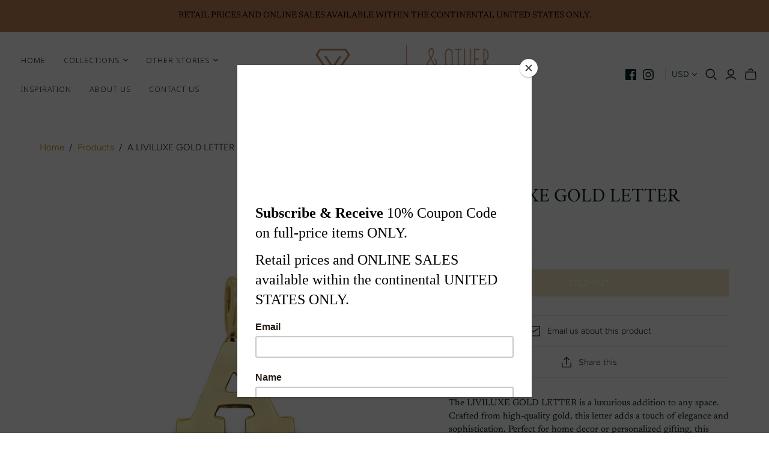

--- FILE ---
content_type: text/html; charset=utf-8
request_url: https://www.liviluxe.com/products/a-gold-liviluxe-letter
body_size: 26539
content:
<!DOCTYPE html>
<html class="no-js">
<head>
  <meta charset="utf-8">
  <meta http-equiv="X-UA-Compatible" content="IE=edge">
  <meta name="viewport" content="width=device-width" />

  <title>
    A LIVILUXE GOLD LETTER

    

    

    
      &ndash; Liviluxe &amp; Other Stories
    
  </title>

  
    <meta name="description" content="The LIVILUXE GOLD LETTER is a luxurious addition to any space. Crafted from high-quality gold, this letter adds a touch of elegance and sophistication. Perfect for home decor or personalized gifting, this product is sure to impress. Bring a touch of opulence to your setting with the LIVILUXE GOLD LETTER. 14 KT GOLD PEN">
  

  <link href="//www.liviluxe.com/cdn/shop/t/6/assets/theme.scss.css?v=85296983634721441961765907174" rel="stylesheet" type="text/css" media="all" />
  

  
    <link rel="canonical" href="https://www.liviluxe.com/products/a-gold-liviluxe-letter" />
  

  















<meta property="og:site_name" content="Liviluxe &amp; Other Stories">
<meta property="og:url" content="https://www.liviluxe.com/products/a-gold-liviluxe-letter">
<meta property="og:title" content="A LIVILUXE GOLD LETTER">
<meta property="og:type" content="website">
<meta property="og:description" content="The LIVILUXE GOLD LETTER is a luxurious addition to any space. Crafted from high-quality gold, this letter adds a touch of elegance and sophistication. Perfect for home decor or personalized gifting, this product is sure to impress. Bring a touch of opulence to your setting with the LIVILUXE GOLD LETTER. 14 KT GOLD PEN">




    
    
    

    
    
    <meta
      property="og:image"
      content="https://www.liviluxe.com/cdn/shop/files/1705960709554-38c3ef04a7f856fb4a80-aaa20240122165714medium_1200x1200.jpg?v=1705960951"
    />
    <meta
      property="og:image:secure_url"
      content="https://www.liviluxe.com/cdn/shop/files/1705960709554-38c3ef04a7f856fb4a80-aaa20240122165714medium_1200x1200.jpg?v=1705960951"
    />
    <meta property="og:image:width" content="1200" />
    <meta property="og:image:height" content="1200" />
    
    
    <meta property="og:image:alt" content="A LIVILUXE GOLD LETTER" />
  
















<meta name="twitter:title" content="A LIVILUXE GOLD LETTER">
<meta name="twitter:description" content="The LIVILUXE GOLD LETTER is a luxurious addition to any space. Crafted from high-quality gold, this letter adds a touch of elegance and sophistication. Perfect for home decor or personalized gifting, this product is sure to impress. Bring a touch of opulence to your setting with the LIVILUXE GOLD LETTER. 14 KT GOLD PEN">


    
    
    
      
      
      <meta name="twitter:card" content="summary">
    
    
    <meta
      property="twitter:image"
      content="https://www.liviluxe.com/cdn/shop/files/1705960709554-38c3ef04a7f856fb4a80-aaa20240122165714medium_1200x1200_crop_center.jpg?v=1705960951"
    />
    <meta property="twitter:image:width" content="1200" />
    <meta property="twitter:image:height" content="1200" />
    
    
    <meta property="twitter:image:alt" content="A LIVILUXE GOLD LETTER" />
  


  <script>window.performance && window.performance.mark && window.performance.mark('shopify.content_for_header.start');</script><meta name="google-site-verification" content="EgSSKgJ1-_SSTvTE3qcwInbxNiEwHRAghnqqhSIk90Y">
<meta id="shopify-digital-wallet" name="shopify-digital-wallet" content="/26079101003/digital_wallets/dialog">
<meta name="shopify-checkout-api-token" content="b0e88206a47977d634ef9a732c451f71">
<link rel="alternate" type="application/json+oembed" href="https://www.liviluxe.com/products/a-gold-liviluxe-letter.oembed">
<script async="async" src="/checkouts/internal/preloads.js?locale=en-US"></script>
<link rel="preconnect" href="https://shop.app" crossorigin="anonymous">
<script async="async" src="https://shop.app/checkouts/internal/preloads.js?locale=en-US&shop_id=26079101003" crossorigin="anonymous"></script>
<script id="apple-pay-shop-capabilities" type="application/json">{"shopId":26079101003,"countryCode":"US","currencyCode":"USD","merchantCapabilities":["supports3DS"],"merchantId":"gid:\/\/shopify\/Shop\/26079101003","merchantName":"Liviluxe \u0026 Other Stories","requiredBillingContactFields":["postalAddress","email"],"requiredShippingContactFields":["postalAddress","email"],"shippingType":"shipping","supportedNetworks":["visa","masterCard","amex","discover","elo","jcb"],"total":{"type":"pending","label":"Liviluxe \u0026 Other Stories","amount":"1.00"},"shopifyPaymentsEnabled":true,"supportsSubscriptions":true}</script>
<script id="shopify-features" type="application/json">{"accessToken":"b0e88206a47977d634ef9a732c451f71","betas":["rich-media-storefront-analytics"],"domain":"www.liviluxe.com","predictiveSearch":true,"shopId":26079101003,"locale":"en"}</script>
<script>var Shopify = Shopify || {};
Shopify.shop = "liviluxe.myshopify.com";
Shopify.locale = "en";
Shopify.currency = {"active":"USD","rate":"1.0"};
Shopify.country = "US";
Shopify.theme = {"name":"Copy of Atlantic | Meteor","id":121701695563,"schema_name":"Atlantic","schema_version":"14.1.1","theme_store_id":566,"role":"main"};
Shopify.theme.handle = "null";
Shopify.theme.style = {"id":null,"handle":null};
Shopify.cdnHost = "www.liviluxe.com/cdn";
Shopify.routes = Shopify.routes || {};
Shopify.routes.root = "/";</script>
<script type="module">!function(o){(o.Shopify=o.Shopify||{}).modules=!0}(window);</script>
<script>!function(o){function n(){var o=[];function n(){o.push(Array.prototype.slice.apply(arguments))}return n.q=o,n}var t=o.Shopify=o.Shopify||{};t.loadFeatures=n(),t.autoloadFeatures=n()}(window);</script>
<script>
  window.ShopifyPay = window.ShopifyPay || {};
  window.ShopifyPay.apiHost = "shop.app\/pay";
  window.ShopifyPay.redirectState = null;
</script>
<script id="shop-js-analytics" type="application/json">{"pageType":"product"}</script>
<script defer="defer" async type="module" src="//www.liviluxe.com/cdn/shopifycloud/shop-js/modules/v2/client.init-shop-cart-sync_BT-GjEfc.en.esm.js"></script>
<script defer="defer" async type="module" src="//www.liviluxe.com/cdn/shopifycloud/shop-js/modules/v2/chunk.common_D58fp_Oc.esm.js"></script>
<script defer="defer" async type="module" src="//www.liviluxe.com/cdn/shopifycloud/shop-js/modules/v2/chunk.modal_xMitdFEc.esm.js"></script>
<script type="module">
  await import("//www.liviluxe.com/cdn/shopifycloud/shop-js/modules/v2/client.init-shop-cart-sync_BT-GjEfc.en.esm.js");
await import("//www.liviluxe.com/cdn/shopifycloud/shop-js/modules/v2/chunk.common_D58fp_Oc.esm.js");
await import("//www.liviluxe.com/cdn/shopifycloud/shop-js/modules/v2/chunk.modal_xMitdFEc.esm.js");

  window.Shopify.SignInWithShop?.initShopCartSync?.({"fedCMEnabled":true,"windoidEnabled":true});

</script>
<script>
  window.Shopify = window.Shopify || {};
  if (!window.Shopify.featureAssets) window.Shopify.featureAssets = {};
  window.Shopify.featureAssets['shop-js'] = {"shop-cart-sync":["modules/v2/client.shop-cart-sync_DZOKe7Ll.en.esm.js","modules/v2/chunk.common_D58fp_Oc.esm.js","modules/v2/chunk.modal_xMitdFEc.esm.js"],"init-fed-cm":["modules/v2/client.init-fed-cm_B6oLuCjv.en.esm.js","modules/v2/chunk.common_D58fp_Oc.esm.js","modules/v2/chunk.modal_xMitdFEc.esm.js"],"shop-cash-offers":["modules/v2/client.shop-cash-offers_D2sdYoxE.en.esm.js","modules/v2/chunk.common_D58fp_Oc.esm.js","modules/v2/chunk.modal_xMitdFEc.esm.js"],"shop-login-button":["modules/v2/client.shop-login-button_QeVjl5Y3.en.esm.js","modules/v2/chunk.common_D58fp_Oc.esm.js","modules/v2/chunk.modal_xMitdFEc.esm.js"],"pay-button":["modules/v2/client.pay-button_DXTOsIq6.en.esm.js","modules/v2/chunk.common_D58fp_Oc.esm.js","modules/v2/chunk.modal_xMitdFEc.esm.js"],"shop-button":["modules/v2/client.shop-button_DQZHx9pm.en.esm.js","modules/v2/chunk.common_D58fp_Oc.esm.js","modules/v2/chunk.modal_xMitdFEc.esm.js"],"avatar":["modules/v2/client.avatar_BTnouDA3.en.esm.js"],"init-windoid":["modules/v2/client.init-windoid_CR1B-cfM.en.esm.js","modules/v2/chunk.common_D58fp_Oc.esm.js","modules/v2/chunk.modal_xMitdFEc.esm.js"],"init-shop-for-new-customer-accounts":["modules/v2/client.init-shop-for-new-customer-accounts_C_vY_xzh.en.esm.js","modules/v2/client.shop-login-button_QeVjl5Y3.en.esm.js","modules/v2/chunk.common_D58fp_Oc.esm.js","modules/v2/chunk.modal_xMitdFEc.esm.js"],"init-shop-email-lookup-coordinator":["modules/v2/client.init-shop-email-lookup-coordinator_BI7n9ZSv.en.esm.js","modules/v2/chunk.common_D58fp_Oc.esm.js","modules/v2/chunk.modal_xMitdFEc.esm.js"],"init-shop-cart-sync":["modules/v2/client.init-shop-cart-sync_BT-GjEfc.en.esm.js","modules/v2/chunk.common_D58fp_Oc.esm.js","modules/v2/chunk.modal_xMitdFEc.esm.js"],"shop-toast-manager":["modules/v2/client.shop-toast-manager_DiYdP3xc.en.esm.js","modules/v2/chunk.common_D58fp_Oc.esm.js","modules/v2/chunk.modal_xMitdFEc.esm.js"],"init-customer-accounts":["modules/v2/client.init-customer-accounts_D9ZNqS-Q.en.esm.js","modules/v2/client.shop-login-button_QeVjl5Y3.en.esm.js","modules/v2/chunk.common_D58fp_Oc.esm.js","modules/v2/chunk.modal_xMitdFEc.esm.js"],"init-customer-accounts-sign-up":["modules/v2/client.init-customer-accounts-sign-up_iGw4briv.en.esm.js","modules/v2/client.shop-login-button_QeVjl5Y3.en.esm.js","modules/v2/chunk.common_D58fp_Oc.esm.js","modules/v2/chunk.modal_xMitdFEc.esm.js"],"shop-follow-button":["modules/v2/client.shop-follow-button_CqMgW2wH.en.esm.js","modules/v2/chunk.common_D58fp_Oc.esm.js","modules/v2/chunk.modal_xMitdFEc.esm.js"],"checkout-modal":["modules/v2/client.checkout-modal_xHeaAweL.en.esm.js","modules/v2/chunk.common_D58fp_Oc.esm.js","modules/v2/chunk.modal_xMitdFEc.esm.js"],"shop-login":["modules/v2/client.shop-login_D91U-Q7h.en.esm.js","modules/v2/chunk.common_D58fp_Oc.esm.js","modules/v2/chunk.modal_xMitdFEc.esm.js"],"lead-capture":["modules/v2/client.lead-capture_BJmE1dJe.en.esm.js","modules/v2/chunk.common_D58fp_Oc.esm.js","modules/v2/chunk.modal_xMitdFEc.esm.js"],"payment-terms":["modules/v2/client.payment-terms_Ci9AEqFq.en.esm.js","modules/v2/chunk.common_D58fp_Oc.esm.js","modules/v2/chunk.modal_xMitdFEc.esm.js"]};
</script>
<script>(function() {
  var isLoaded = false;
  function asyncLoad() {
    if (isLoaded) return;
    isLoaded = true;
    var urls = ["\/\/code.tidio.co\/uqdvklkeicqnlb1lpogjwpmlo9l7zap5.js?shop=liviluxe.myshopify.com","https:\/\/cdn.shopify.com\/s\/files\/1\/0260\/7910\/1003\/t\/2\/assets\/verify-meteor-menu.js?meteor_tier=free\u0026shop=liviluxe.myshopify.com","https:\/\/chimpstatic.com\/mcjs-connected\/js\/users\/ee42e32a6c0cbba6e6fdad169\/d46d02c09da1b59fc943501bd.js?shop=liviluxe.myshopify.com"];
    for (var i = 0; i < urls.length; i++) {
      var s = document.createElement('script');
      s.type = 'text/javascript';
      s.async = true;
      s.src = urls[i];
      var x = document.getElementsByTagName('script')[0];
      x.parentNode.insertBefore(s, x);
    }
  };
  if(window.attachEvent) {
    window.attachEvent('onload', asyncLoad);
  } else {
    window.addEventListener('load', asyncLoad, false);
  }
})();</script>
<script id="__st">var __st={"a":26079101003,"offset":-18000,"reqid":"31bf2610-c21e-4e06-ac1b-908630f29776-1769502543","pageurl":"www.liviluxe.com\/products\/a-gold-liviluxe-letter","u":"71fa60d735c5","p":"product","rtyp":"product","rid":6927210610763};</script>
<script>window.ShopifyPaypalV4VisibilityTracking = true;</script>
<script id="captcha-bootstrap">!function(){'use strict';const t='contact',e='account',n='new_comment',o=[[t,t],['blogs',n],['comments',n],[t,'customer']],c=[[e,'customer_login'],[e,'guest_login'],[e,'recover_customer_password'],[e,'create_customer']],r=t=>t.map((([t,e])=>`form[action*='/${t}']:not([data-nocaptcha='true']) input[name='form_type'][value='${e}']`)).join(','),a=t=>()=>t?[...document.querySelectorAll(t)].map((t=>t.form)):[];function s(){const t=[...o],e=r(t);return a(e)}const i='password',u='form_key',d=['recaptcha-v3-token','g-recaptcha-response','h-captcha-response',i],f=()=>{try{return window.sessionStorage}catch{return}},m='__shopify_v',_=t=>t.elements[u];function p(t,e,n=!1){try{const o=window.sessionStorage,c=JSON.parse(o.getItem(e)),{data:r}=function(t){const{data:e,action:n}=t;return t[m]||n?{data:e,action:n}:{data:t,action:n}}(c);for(const[e,n]of Object.entries(r))t.elements[e]&&(t.elements[e].value=n);n&&o.removeItem(e)}catch(o){console.error('form repopulation failed',{error:o})}}const l='form_type',E='cptcha';function T(t){t.dataset[E]=!0}const w=window,h=w.document,L='Shopify',v='ce_forms',y='captcha';let A=!1;((t,e)=>{const n=(g='f06e6c50-85a8-45c8-87d0-21a2b65856fe',I='https://cdn.shopify.com/shopifycloud/storefront-forms-hcaptcha/ce_storefront_forms_captcha_hcaptcha.v1.5.2.iife.js',D={infoText:'Protected by hCaptcha',privacyText:'Privacy',termsText:'Terms'},(t,e,n)=>{const o=w[L][v],c=o.bindForm;if(c)return c(t,g,e,D).then(n);var r;o.q.push([[t,g,e,D],n]),r=I,A||(h.body.append(Object.assign(h.createElement('script'),{id:'captcha-provider',async:!0,src:r})),A=!0)});var g,I,D;w[L]=w[L]||{},w[L][v]=w[L][v]||{},w[L][v].q=[],w[L][y]=w[L][y]||{},w[L][y].protect=function(t,e){n(t,void 0,e),T(t)},Object.freeze(w[L][y]),function(t,e,n,w,h,L){const[v,y,A,g]=function(t,e,n){const i=e?o:[],u=t?c:[],d=[...i,...u],f=r(d),m=r(i),_=r(d.filter((([t,e])=>n.includes(e))));return[a(f),a(m),a(_),s()]}(w,h,L),I=t=>{const e=t.target;return e instanceof HTMLFormElement?e:e&&e.form},D=t=>v().includes(t);t.addEventListener('submit',(t=>{const e=I(t);if(!e)return;const n=D(e)&&!e.dataset.hcaptchaBound&&!e.dataset.recaptchaBound,o=_(e),c=g().includes(e)&&(!o||!o.value);(n||c)&&t.preventDefault(),c&&!n&&(function(t){try{if(!f())return;!function(t){const e=f();if(!e)return;const n=_(t);if(!n)return;const o=n.value;o&&e.removeItem(o)}(t);const e=Array.from(Array(32),(()=>Math.random().toString(36)[2])).join('');!function(t,e){_(t)||t.append(Object.assign(document.createElement('input'),{type:'hidden',name:u})),t.elements[u].value=e}(t,e),function(t,e){const n=f();if(!n)return;const o=[...t.querySelectorAll(`input[type='${i}']`)].map((({name:t})=>t)),c=[...d,...o],r={};for(const[a,s]of new FormData(t).entries())c.includes(a)||(r[a]=s);n.setItem(e,JSON.stringify({[m]:1,action:t.action,data:r}))}(t,e)}catch(e){console.error('failed to persist form',e)}}(e),e.submit())}));const S=(t,e)=>{t&&!t.dataset[E]&&(n(t,e.some((e=>e===t))),T(t))};for(const o of['focusin','change'])t.addEventListener(o,(t=>{const e=I(t);D(e)&&S(e,y())}));const B=e.get('form_key'),M=e.get(l),P=B&&M;t.addEventListener('DOMContentLoaded',(()=>{const t=y();if(P)for(const e of t)e.elements[l].value===M&&p(e,B);[...new Set([...A(),...v().filter((t=>'true'===t.dataset.shopifyCaptcha))])].forEach((e=>S(e,t)))}))}(h,new URLSearchParams(w.location.search),n,t,e,['guest_login'])})(!0,!0)}();</script>
<script integrity="sha256-4kQ18oKyAcykRKYeNunJcIwy7WH5gtpwJnB7kiuLZ1E=" data-source-attribution="shopify.loadfeatures" defer="defer" src="//www.liviluxe.com/cdn/shopifycloud/storefront/assets/storefront/load_feature-a0a9edcb.js" crossorigin="anonymous"></script>
<script crossorigin="anonymous" defer="defer" src="//www.liviluxe.com/cdn/shopifycloud/storefront/assets/shopify_pay/storefront-65b4c6d7.js?v=20250812"></script>
<script data-source-attribution="shopify.dynamic_checkout.dynamic.init">var Shopify=Shopify||{};Shopify.PaymentButton=Shopify.PaymentButton||{isStorefrontPortableWallets:!0,init:function(){window.Shopify.PaymentButton.init=function(){};var t=document.createElement("script");t.src="https://www.liviluxe.com/cdn/shopifycloud/portable-wallets/latest/portable-wallets.en.js",t.type="module",document.head.appendChild(t)}};
</script>
<script data-source-attribution="shopify.dynamic_checkout.buyer_consent">
  function portableWalletsHideBuyerConsent(e){var t=document.getElementById("shopify-buyer-consent"),n=document.getElementById("shopify-subscription-policy-button");t&&n&&(t.classList.add("hidden"),t.setAttribute("aria-hidden","true"),n.removeEventListener("click",e))}function portableWalletsShowBuyerConsent(e){var t=document.getElementById("shopify-buyer-consent"),n=document.getElementById("shopify-subscription-policy-button");t&&n&&(t.classList.remove("hidden"),t.removeAttribute("aria-hidden"),n.addEventListener("click",e))}window.Shopify?.PaymentButton&&(window.Shopify.PaymentButton.hideBuyerConsent=portableWalletsHideBuyerConsent,window.Shopify.PaymentButton.showBuyerConsent=portableWalletsShowBuyerConsent);
</script>
<script data-source-attribution="shopify.dynamic_checkout.cart.bootstrap">document.addEventListener("DOMContentLoaded",(function(){function t(){return document.querySelector("shopify-accelerated-checkout-cart, shopify-accelerated-checkout")}if(t())Shopify.PaymentButton.init();else{new MutationObserver((function(e,n){t()&&(Shopify.PaymentButton.init(),n.disconnect())})).observe(document.body,{childList:!0,subtree:!0})}}));
</script>
<link id="shopify-accelerated-checkout-styles" rel="stylesheet" media="screen" href="https://www.liviluxe.com/cdn/shopifycloud/portable-wallets/latest/accelerated-checkout-backwards-compat.css" crossorigin="anonymous">
<style id="shopify-accelerated-checkout-cart">
        #shopify-buyer-consent {
  margin-top: 1em;
  display: inline-block;
  width: 100%;
}

#shopify-buyer-consent.hidden {
  display: none;
}

#shopify-subscription-policy-button {
  background: none;
  border: none;
  padding: 0;
  text-decoration: underline;
  font-size: inherit;
  cursor: pointer;
}

#shopify-subscription-policy-button::before {
  box-shadow: none;
}

      </style>

<script>window.performance && window.performance.mark && window.performance.mark('shopify.content_for_header.end');</script>

  <script>
    document.documentElement.className=document.documentElement.className.replace(/\bno-js\b/,'js');
    if(window.Shopify&&window.Shopify.designMode)document.documentElement.className+=' in-theme-editor';
  </script>

  
<script>
  Theme = {}
  Theme.version = "14.1.1";
  Theme.products = new Array();
  Theme.shippingCalcErrorMessage = "Error: zip / postal code --error_message--";
  Theme.shippingCalcMultiRates = "There are --number_of_rates-- shipping rates available for --address--, starting at --rate--.";
  Theme.shippingCalcOneRate = "There is one shipping rate available for --address--.";
  Theme.shippingCalcNoRates = "We do not ship to this destination.";
  Theme.shippingCalcRateValues = "--rate_title-- at --rate--";
  Theme.userLoggedIn = false;
  Theme.userAddress = '';
  Theme.centerHeader = false;

  Theme.cartItemsOne = "item";
  Theme.cartItemsOther = "items";

  Theme.addToCart = "Add to cart";
  Theme.soldOut = "Sold out";
  Theme.unavailable = "Unavailable";

</script>

  <script id="qikify-smartmenu-status" type="application/json"></script><script id="qikify-smartmenu-data" type="application/json"></script>
  <script type="text/javascript" src="https://sdk.qikify.com/tmenu/app-v5.js?token=6wNKMkfjP1b9yUkgPkymKup4nGq5uiPP&shop=liviluxe.myshopify.com" defer="defer"></script>
<!-- "snippets/booster-common.liquid" was not rendered, the associated app was uninstalled -->
<script type="text/javascript">
  //BOOSTER APPS COMMON JS CODE
  window.BoosterApps = window.BoosterApps || {};
  window.BoosterApps.common = window.BoosterApps.common || {};
  window.BoosterApps.common.shop = {
    permanent_domain: 'liviluxe.myshopify.com',
    currency: "USD",
    money_format: "${{amount}}",
    id: 26079101003
  };
  

  window.BoosterApps.common.template = 'product';
  window.BoosterApps.common.cart = {};
  window.BoosterApps.common.vapid_public_key = "BO5RJ2FA8w6MW2Qt1_MKSFtoVpVjUMLYkHb2arb7zZxEaYGTMuLvmZGabSHj8q0EwlzLWBAcAU_0z-z9Xps8kF8=";

  window.BoosterApps.cs_app_url = "/apps/ba_fb_app";

  window.BoosterApps.global_config = {"asset_urls":{"loy":{"init_js":"https:\/\/cdn.shopify.com\/s\/files\/1\/0194\/1736\/6592\/t\/1\/assets\/ba_loy_init.js?v=1643899006","widget_js":"https:\/\/cdn.shopify.com\/s\/files\/1\/0194\/1736\/6592\/t\/1\/assets\/ba_loy_widget.js?v=1643899010","widget_css":"https:\/\/cdn.shopify.com\/s\/files\/1\/0194\/1736\/6592\/t\/1\/assets\/ba_loy_widget.css?v=1630424861"},"rev":{"init_js":null,"widget_js":null,"modal_js":null,"widget_css":null,"modal_css":null},"pu":{"init_js":"https:\/\/cdn.shopify.com\/s\/files\/1\/0194\/1736\/6592\/t\/1\/assets\/ba_pu_init.js?v=1635877170"},"bis":{"init_js":"https:\/\/cdn.shopify.com\/s\/files\/1\/0194\/1736\/6592\/t\/1\/assets\/ba_bis_init.js?v=1633795418","modal_js":"https:\/\/cdn.shopify.com\/s\/files\/1\/0194\/1736\/6592\/t\/1\/assets\/ba_bis_modal.js?v=1633795421","modal_css":"https:\/\/cdn.shopify.com\/s\/files\/1\/0194\/1736\/6592\/t\/1\/assets\/ba_bis_modal.css?v=1620346071"},"widgets":{"init_js":"https:\/\/cdn.shopify.com\/s\/files\/1\/0194\/1736\/6592\/t\/1\/assets\/ba_widget_init.js?v=1643989783","modal_js":"https:\/\/cdn.shopify.com\/s\/files\/1\/0194\/1736\/6592\/t\/1\/assets\/ba_widget_modal.js?v=1643989786","modal_css":"https:\/\/cdn.shopify.com\/s\/files\/1\/0194\/1736\/6592\/t\/1\/assets\/ba_widget_modal.css?v=1643989789"},"global":{"helper_js":"https:\/\/cdn.shopify.com\/s\/files\/1\/0194\/1736\/6592\/t\/1\/assets\/ba_tracking.js?v=1637601969"}},"proxy_paths":{"pu":"\/apps\/ba_fb_app","app_metrics":"\/apps\/ba_fb_app\/app_metrics","push_subscription":"\/apps\/ba_fb_app\/push"},"aat":["pu"],"pv":false,"sts":false,"bam":false,"base_money_format":"${{amount}}"};



    window.BoosterApps.pu_config = {"push_prompt_cover_enabled":false,"push_prompt_cover_title":"One small step","push_prompt_cover_message":"Allow your browser to receive notifications"};


  for (i = 0; i < window.localStorage.length; i++) {
    var key = window.localStorage.key(i);
    if (key.slice(0,10) === "ba_msg_sub") {
      window.BoosterApps.can_update_cart = true;
    }
  }

  
    if (window.BoosterApps.common.template == 'product'){
      window.BoosterApps.common.product = {
        id: 6927210610763, price: 7000, handle: "a-gold-liviluxe-letter", tags: ["GOLD A LETTER","GOLD LETTER","LETTER A"],
        available: false, title: "A LIVILUXE GOLD LETTER", variants: [{"id":40271744467019,"title":"Default Title","option1":"Default Title","option2":null,"option3":null,"sku":"","requires_shipping":true,"taxable":true,"featured_image":null,"available":false,"name":"A LIVILUXE GOLD LETTER","public_title":null,"options":["Default Title"],"price":7000,"weight":1,"compare_at_price":null,"inventory_management":"shopify","barcode":"","requires_selling_plan":false,"selling_plan_allocations":[]}]
      };
      window.BoosterApps.common.product.review_data = null;
    }
  

</script>


<script type="text/javascript">
  !function(e){var t={};function r(n){if(t[n])return t[n].exports;var o=t[n]={i:n,l:!1,exports:{}};return e[n].call(o.exports,o,o.exports,r),o.l=!0,o.exports}r.m=e,r.c=t,r.d=function(e,t,n){r.o(e,t)||Object.defineProperty(e,t,{enumerable:!0,get:n})},r.r=function(e){"undefined"!==typeof Symbol&&Symbol.toStringTag&&Object.defineProperty(e,Symbol.toStringTag,{value:"Module"}),Object.defineProperty(e,"__esModule",{value:!0})},r.t=function(e,t){if(1&t&&(e=r(e)),8&t)return e;if(4&t&&"object"===typeof e&&e&&e.__esModule)return e;var n=Object.create(null);if(r.r(n),Object.defineProperty(n,"default",{enumerable:!0,value:e}),2&t&&"string"!=typeof e)for(var o in e)r.d(n,o,function(t){return e[t]}.bind(null,o));return n},r.n=function(e){var t=e&&e.__esModule?function(){return e.default}:function(){return e};return r.d(t,"a",t),t},r.o=function(e,t){return Object.prototype.hasOwnProperty.call(e,t)},r.p="https://boosterapps.com/apps/push-marketing/packs/",r(r.s=21)}({21:function(e,t){}});
//# sourceMappingURL=application-3d64c6bcfede9eadaa72.js.map

  //Global snippet for Booster Apps
  //this is updated automatically - do not edit manually.

  function loadScript(src, defer, done) {
    var js = document.createElement('script');
    js.src = src;
    js.defer = defer;
    js.onload = function(){done();};
    js.onerror = function(){
      done(new Error('Failed to load script ' + src));
    };
    document.head.appendChild(js);
  }

  function browserSupportsAllFeatures() {
    return window.Promise && window.fetch && window.Symbol;
  }

  if (browserSupportsAllFeatures()) {
    main();
  } else {
    loadScript('https://polyfill-fastly.net/v3/polyfill.min.js?features=Promise,fetch', true, main);
  }

  function loadAppScripts(){



      loadScript(window.BoosterApps.global_config.asset_urls.pu.init_js, true, function(){});
  }

  function main(err) {
    //isolate the scope
    loadScript(window.BoosterApps.global_config.asset_urls.global.helper_js, false, loadAppScripts);
  }
</script>

<!-- BEGIN app block: shopify://apps/meteor-mega-menu/blocks/app_embed/9412d6a7-f8f8-4d65-b9ae-2737c2f0f45b -->


    <script>
        window.MeteorMenu = {
            // These will get handled by the Meteor class constructor
            registeredCallbacks: [],
            api: {
                on: (eventName, callback) => {
                    window.MeteorMenu.registeredCallbacks.push([eventName, callback]);
                }
            },
            revisionFileUrl: "\/\/www.liviluxe.com\/cdn\/shop\/files\/meteor-mega-menus.json?v=8143132345208635053",
            storefrontAccessToken: "c88fea83483336235e2d3d9a2377487b",
            localeRootPath: "\/",
            languageCode: "en".toUpperCase(),
            countryCode: "US",
            shop: {
                domain: "www.liviluxe.com",
                permanentDomain: "liviluxe.myshopify.com",
                moneyFormat: "${{amount}}",
                currency: "USD"
            },
            options: {
                desktopSelector: "",
                mobileSelector: "",
                disableDesktop: false,
                disableMobile: false,
                navigationLinkSpacing: 30,
                navigationLinkCaretStyle: "outline",
                menuDisplayAnimation: "none",
                menuCenterInViewport: false,
                menuVerticalOffset: 15,
                menuVerticalPadding: 15,
                menuJustifyContent: "center",
                menuFontSize: 16,
                menuFontWeight: "400",
                menuTextTransform: "none",
                menuDisplayAction: "hover",
                menuDisplayDelay: "0",
                externalLinksInNewTab: null,
                mobileBreakpoint: 0,
                addonsEnabled: false
            }
        }
    </script>

<style data-app-injected='MeteorMenu'>
        
    </style><!-- END app block --><script src="https://cdn.shopify.com/extensions/76e9d4ee-cb70-4261-beaf-5f72a563488e/meteor-mega-menu-25/assets/meteor-menu.js" type="text/javascript" defer="defer"></script>
<link href="https://cdn.shopify.com/extensions/76e9d4ee-cb70-4261-beaf-5f72a563488e/meteor-mega-menu-25/assets/meteor-menu.css" rel="stylesheet" type="text/css" media="all">
<link href="https://monorail-edge.shopifysvc.com" rel="dns-prefetch">
<script>(function(){if ("sendBeacon" in navigator && "performance" in window) {try {var session_token_from_headers = performance.getEntriesByType('navigation')[0].serverTiming.find(x => x.name == '_s').description;} catch {var session_token_from_headers = undefined;}var session_cookie_matches = document.cookie.match(/_shopify_s=([^;]*)/);var session_token_from_cookie = session_cookie_matches && session_cookie_matches.length === 2 ? session_cookie_matches[1] : "";var session_token = session_token_from_headers || session_token_from_cookie || "";function handle_abandonment_event(e) {var entries = performance.getEntries().filter(function(entry) {return /monorail-edge.shopifysvc.com/.test(entry.name);});if (!window.abandonment_tracked && entries.length === 0) {window.abandonment_tracked = true;var currentMs = Date.now();var navigation_start = performance.timing.navigationStart;var payload = {shop_id: 26079101003,url: window.location.href,navigation_start,duration: currentMs - navigation_start,session_token,page_type: "product"};window.navigator.sendBeacon("https://monorail-edge.shopifysvc.com/v1/produce", JSON.stringify({schema_id: "online_store_buyer_site_abandonment/1.1",payload: payload,metadata: {event_created_at_ms: currentMs,event_sent_at_ms: currentMs}}));}}window.addEventListener('pagehide', handle_abandonment_event);}}());</script>
<script id="web-pixels-manager-setup">(function e(e,d,r,n,o){if(void 0===o&&(o={}),!Boolean(null===(a=null===(i=window.Shopify)||void 0===i?void 0:i.analytics)||void 0===a?void 0:a.replayQueue)){var i,a;window.Shopify=window.Shopify||{};var t=window.Shopify;t.analytics=t.analytics||{};var s=t.analytics;s.replayQueue=[],s.publish=function(e,d,r){return s.replayQueue.push([e,d,r]),!0};try{self.performance.mark("wpm:start")}catch(e){}var l=function(){var e={modern:/Edge?\/(1{2}[4-9]|1[2-9]\d|[2-9]\d{2}|\d{4,})\.\d+(\.\d+|)|Firefox\/(1{2}[4-9]|1[2-9]\d|[2-9]\d{2}|\d{4,})\.\d+(\.\d+|)|Chrom(ium|e)\/(9{2}|\d{3,})\.\d+(\.\d+|)|(Maci|X1{2}).+ Version\/(15\.\d+|(1[6-9]|[2-9]\d|\d{3,})\.\d+)([,.]\d+|)( \(\w+\)|)( Mobile\/\w+|) Safari\/|Chrome.+OPR\/(9{2}|\d{3,})\.\d+\.\d+|(CPU[ +]OS|iPhone[ +]OS|CPU[ +]iPhone|CPU IPhone OS|CPU iPad OS)[ +]+(15[._]\d+|(1[6-9]|[2-9]\d|\d{3,})[._]\d+)([._]\d+|)|Android:?[ /-](13[3-9]|1[4-9]\d|[2-9]\d{2}|\d{4,})(\.\d+|)(\.\d+|)|Android.+Firefox\/(13[5-9]|1[4-9]\d|[2-9]\d{2}|\d{4,})\.\d+(\.\d+|)|Android.+Chrom(ium|e)\/(13[3-9]|1[4-9]\d|[2-9]\d{2}|\d{4,})\.\d+(\.\d+|)|SamsungBrowser\/([2-9]\d|\d{3,})\.\d+/,legacy:/Edge?\/(1[6-9]|[2-9]\d|\d{3,})\.\d+(\.\d+|)|Firefox\/(5[4-9]|[6-9]\d|\d{3,})\.\d+(\.\d+|)|Chrom(ium|e)\/(5[1-9]|[6-9]\d|\d{3,})\.\d+(\.\d+|)([\d.]+$|.*Safari\/(?![\d.]+ Edge\/[\d.]+$))|(Maci|X1{2}).+ Version\/(10\.\d+|(1[1-9]|[2-9]\d|\d{3,})\.\d+)([,.]\d+|)( \(\w+\)|)( Mobile\/\w+|) Safari\/|Chrome.+OPR\/(3[89]|[4-9]\d|\d{3,})\.\d+\.\d+|(CPU[ +]OS|iPhone[ +]OS|CPU[ +]iPhone|CPU IPhone OS|CPU iPad OS)[ +]+(10[._]\d+|(1[1-9]|[2-9]\d|\d{3,})[._]\d+)([._]\d+|)|Android:?[ /-](13[3-9]|1[4-9]\d|[2-9]\d{2}|\d{4,})(\.\d+|)(\.\d+|)|Mobile Safari.+OPR\/([89]\d|\d{3,})\.\d+\.\d+|Android.+Firefox\/(13[5-9]|1[4-9]\d|[2-9]\d{2}|\d{4,})\.\d+(\.\d+|)|Android.+Chrom(ium|e)\/(13[3-9]|1[4-9]\d|[2-9]\d{2}|\d{4,})\.\d+(\.\d+|)|Android.+(UC? ?Browser|UCWEB|U3)[ /]?(15\.([5-9]|\d{2,})|(1[6-9]|[2-9]\d|\d{3,})\.\d+)\.\d+|SamsungBrowser\/(5\.\d+|([6-9]|\d{2,})\.\d+)|Android.+MQ{2}Browser\/(14(\.(9|\d{2,})|)|(1[5-9]|[2-9]\d|\d{3,})(\.\d+|))(\.\d+|)|K[Aa][Ii]OS\/(3\.\d+|([4-9]|\d{2,})\.\d+)(\.\d+|)/},d=e.modern,r=e.legacy,n=navigator.userAgent;return n.match(d)?"modern":n.match(r)?"legacy":"unknown"}(),u="modern"===l?"modern":"legacy",c=(null!=n?n:{modern:"",legacy:""})[u],f=function(e){return[e.baseUrl,"/wpm","/b",e.hashVersion,"modern"===e.buildTarget?"m":"l",".js"].join("")}({baseUrl:d,hashVersion:r,buildTarget:u}),m=function(e){var d=e.version,r=e.bundleTarget,n=e.surface,o=e.pageUrl,i=e.monorailEndpoint;return{emit:function(e){var a=e.status,t=e.errorMsg,s=(new Date).getTime(),l=JSON.stringify({metadata:{event_sent_at_ms:s},events:[{schema_id:"web_pixels_manager_load/3.1",payload:{version:d,bundle_target:r,page_url:o,status:a,surface:n,error_msg:t},metadata:{event_created_at_ms:s}}]});if(!i)return console&&console.warn&&console.warn("[Web Pixels Manager] No Monorail endpoint provided, skipping logging."),!1;try{return self.navigator.sendBeacon.bind(self.navigator)(i,l)}catch(e){}var u=new XMLHttpRequest;try{return u.open("POST",i,!0),u.setRequestHeader("Content-Type","text/plain"),u.send(l),!0}catch(e){return console&&console.warn&&console.warn("[Web Pixels Manager] Got an unhandled error while logging to Monorail."),!1}}}}({version:r,bundleTarget:l,surface:e.surface,pageUrl:self.location.href,monorailEndpoint:e.monorailEndpoint});try{o.browserTarget=l,function(e){var d=e.src,r=e.async,n=void 0===r||r,o=e.onload,i=e.onerror,a=e.sri,t=e.scriptDataAttributes,s=void 0===t?{}:t,l=document.createElement("script"),u=document.querySelector("head"),c=document.querySelector("body");if(l.async=n,l.src=d,a&&(l.integrity=a,l.crossOrigin="anonymous"),s)for(var f in s)if(Object.prototype.hasOwnProperty.call(s,f))try{l.dataset[f]=s[f]}catch(e){}if(o&&l.addEventListener("load",o),i&&l.addEventListener("error",i),u)u.appendChild(l);else{if(!c)throw new Error("Did not find a head or body element to append the script");c.appendChild(l)}}({src:f,async:!0,onload:function(){if(!function(){var e,d;return Boolean(null===(d=null===(e=window.Shopify)||void 0===e?void 0:e.analytics)||void 0===d?void 0:d.initialized)}()){var d=window.webPixelsManager.init(e)||void 0;if(d){var r=window.Shopify.analytics;r.replayQueue.forEach((function(e){var r=e[0],n=e[1],o=e[2];d.publishCustomEvent(r,n,o)})),r.replayQueue=[],r.publish=d.publishCustomEvent,r.visitor=d.visitor,r.initialized=!0}}},onerror:function(){return m.emit({status:"failed",errorMsg:"".concat(f," has failed to load")})},sri:function(e){var d=/^sha384-[A-Za-z0-9+/=]+$/;return"string"==typeof e&&d.test(e)}(c)?c:"",scriptDataAttributes:o}),m.emit({status:"loading"})}catch(e){m.emit({status:"failed",errorMsg:(null==e?void 0:e.message)||"Unknown error"})}}})({shopId: 26079101003,storefrontBaseUrl: "https://www.liviluxe.com",extensionsBaseUrl: "https://extensions.shopifycdn.com/cdn/shopifycloud/web-pixels-manager",monorailEndpoint: "https://monorail-edge.shopifysvc.com/unstable/produce_batch",surface: "storefront-renderer",enabledBetaFlags: ["2dca8a86"],webPixelsConfigList: [{"id":"282230859","configuration":"{\"config\":\"{\\\"pixel_id\\\":\\\"AW-529478206\\\",\\\"target_country\\\":\\\"US\\\",\\\"gtag_events\\\":[{\\\"type\\\":\\\"search\\\",\\\"action_label\\\":\\\"AW-529478206\\\/ezYfCMLtmusBEL7kvPwB\\\"},{\\\"type\\\":\\\"begin_checkout\\\",\\\"action_label\\\":\\\"AW-529478206\\\/R19tCL_tmusBEL7kvPwB\\\"},{\\\"type\\\":\\\"view_item\\\",\\\"action_label\\\":[\\\"AW-529478206\\\/T-KBCLntmusBEL7kvPwB\\\",\\\"MC-SGPNWR39VM\\\"]},{\\\"type\\\":\\\"purchase\\\",\\\"action_label\\\":[\\\"AW-529478206\\\/r5i-CLbtmusBEL7kvPwB\\\",\\\"MC-SGPNWR39VM\\\"]},{\\\"type\\\":\\\"page_view\\\",\\\"action_label\\\":[\\\"AW-529478206\\\/6wYqCLPtmusBEL7kvPwB\\\",\\\"MC-SGPNWR39VM\\\"]},{\\\"type\\\":\\\"add_payment_info\\\",\\\"action_label\\\":\\\"AW-529478206\\\/WoTvCMXtmusBEL7kvPwB\\\"},{\\\"type\\\":\\\"add_to_cart\\\",\\\"action_label\\\":\\\"AW-529478206\\\/GkpuCLztmusBEL7kvPwB\\\"}],\\\"enable_monitoring_mode\\\":false}\"}","eventPayloadVersion":"v1","runtimeContext":"OPEN","scriptVersion":"b2a88bafab3e21179ed38636efcd8a93","type":"APP","apiClientId":1780363,"privacyPurposes":[],"dataSharingAdjustments":{"protectedCustomerApprovalScopes":["read_customer_address","read_customer_email","read_customer_name","read_customer_personal_data","read_customer_phone"]}},{"id":"83951691","configuration":"{\"pixel_id\":\"3112072072262705\",\"pixel_type\":\"facebook_pixel\",\"metaapp_system_user_token\":\"-\"}","eventPayloadVersion":"v1","runtimeContext":"OPEN","scriptVersion":"ca16bc87fe92b6042fbaa3acc2fbdaa6","type":"APP","apiClientId":2329312,"privacyPurposes":["ANALYTICS","MARKETING","SALE_OF_DATA"],"dataSharingAdjustments":{"protectedCustomerApprovalScopes":["read_customer_address","read_customer_email","read_customer_name","read_customer_personal_data","read_customer_phone"]}},{"id":"68812875","eventPayloadVersion":"v1","runtimeContext":"LAX","scriptVersion":"1","type":"CUSTOM","privacyPurposes":["ANALYTICS"],"name":"Google Analytics tag (migrated)"},{"id":"shopify-app-pixel","configuration":"{}","eventPayloadVersion":"v1","runtimeContext":"STRICT","scriptVersion":"0450","apiClientId":"shopify-pixel","type":"APP","privacyPurposes":["ANALYTICS","MARKETING"]},{"id":"shopify-custom-pixel","eventPayloadVersion":"v1","runtimeContext":"LAX","scriptVersion":"0450","apiClientId":"shopify-pixel","type":"CUSTOM","privacyPurposes":["ANALYTICS","MARKETING"]}],isMerchantRequest: false,initData: {"shop":{"name":"Liviluxe \u0026 Other Stories","paymentSettings":{"currencyCode":"USD"},"myshopifyDomain":"liviluxe.myshopify.com","countryCode":"US","storefrontUrl":"https:\/\/www.liviluxe.com"},"customer":null,"cart":null,"checkout":null,"productVariants":[{"price":{"amount":70.0,"currencyCode":"USD"},"product":{"title":"A LIVILUXE GOLD LETTER","vendor":"Liviluxe \u0026 Other Stories","id":"6927210610763","untranslatedTitle":"A LIVILUXE GOLD LETTER","url":"\/products\/a-gold-liviluxe-letter","type":""},"id":"40271744467019","image":{"src":"\/\/www.liviluxe.com\/cdn\/shop\/files\/1705960709554-38c3ef04a7f856fb4a80-aaa20240122165714medium.jpg?v=1705960951"},"sku":"","title":"Default Title","untranslatedTitle":"Default Title"}],"purchasingCompany":null},},"https://www.liviluxe.com/cdn","fcfee988w5aeb613cpc8e4bc33m6693e112",{"modern":"","legacy":""},{"shopId":"26079101003","storefrontBaseUrl":"https:\/\/www.liviluxe.com","extensionBaseUrl":"https:\/\/extensions.shopifycdn.com\/cdn\/shopifycloud\/web-pixels-manager","surface":"storefront-renderer","enabledBetaFlags":"[\"2dca8a86\"]","isMerchantRequest":"false","hashVersion":"fcfee988w5aeb613cpc8e4bc33m6693e112","publish":"custom","events":"[[\"page_viewed\",{}],[\"product_viewed\",{\"productVariant\":{\"price\":{\"amount\":70.0,\"currencyCode\":\"USD\"},\"product\":{\"title\":\"A LIVILUXE GOLD LETTER\",\"vendor\":\"Liviluxe \u0026 Other Stories\",\"id\":\"6927210610763\",\"untranslatedTitle\":\"A LIVILUXE GOLD LETTER\",\"url\":\"\/products\/a-gold-liviluxe-letter\",\"type\":\"\"},\"id\":\"40271744467019\",\"image\":{\"src\":\"\/\/www.liviluxe.com\/cdn\/shop\/files\/1705960709554-38c3ef04a7f856fb4a80-aaa20240122165714medium.jpg?v=1705960951\"},\"sku\":\"\",\"title\":\"Default Title\",\"untranslatedTitle\":\"Default Title\"}}]]"});</script><script>
  window.ShopifyAnalytics = window.ShopifyAnalytics || {};
  window.ShopifyAnalytics.meta = window.ShopifyAnalytics.meta || {};
  window.ShopifyAnalytics.meta.currency = 'USD';
  var meta = {"product":{"id":6927210610763,"gid":"gid:\/\/shopify\/Product\/6927210610763","vendor":"Liviluxe \u0026 Other Stories","type":"","handle":"a-gold-liviluxe-letter","variants":[{"id":40271744467019,"price":7000,"name":"A LIVILUXE GOLD LETTER","public_title":null,"sku":""}],"remote":false},"page":{"pageType":"product","resourceType":"product","resourceId":6927210610763,"requestId":"31bf2610-c21e-4e06-ac1b-908630f29776-1769502543"}};
  for (var attr in meta) {
    window.ShopifyAnalytics.meta[attr] = meta[attr];
  }
</script>
<script class="analytics">
  (function () {
    var customDocumentWrite = function(content) {
      var jquery = null;

      if (window.jQuery) {
        jquery = window.jQuery;
      } else if (window.Checkout && window.Checkout.$) {
        jquery = window.Checkout.$;
      }

      if (jquery) {
        jquery('body').append(content);
      }
    };

    var hasLoggedConversion = function(token) {
      if (token) {
        return document.cookie.indexOf('loggedConversion=' + token) !== -1;
      }
      return false;
    }

    var setCookieIfConversion = function(token) {
      if (token) {
        var twoMonthsFromNow = new Date(Date.now());
        twoMonthsFromNow.setMonth(twoMonthsFromNow.getMonth() + 2);

        document.cookie = 'loggedConversion=' + token + '; expires=' + twoMonthsFromNow;
      }
    }

    var trekkie = window.ShopifyAnalytics.lib = window.trekkie = window.trekkie || [];
    if (trekkie.integrations) {
      return;
    }
    trekkie.methods = [
      'identify',
      'page',
      'ready',
      'track',
      'trackForm',
      'trackLink'
    ];
    trekkie.factory = function(method) {
      return function() {
        var args = Array.prototype.slice.call(arguments);
        args.unshift(method);
        trekkie.push(args);
        return trekkie;
      };
    };
    for (var i = 0; i < trekkie.methods.length; i++) {
      var key = trekkie.methods[i];
      trekkie[key] = trekkie.factory(key);
    }
    trekkie.load = function(config) {
      trekkie.config = config || {};
      trekkie.config.initialDocumentCookie = document.cookie;
      var first = document.getElementsByTagName('script')[0];
      var script = document.createElement('script');
      script.type = 'text/javascript';
      script.onerror = function(e) {
        var scriptFallback = document.createElement('script');
        scriptFallback.type = 'text/javascript';
        scriptFallback.onerror = function(error) {
                var Monorail = {
      produce: function produce(monorailDomain, schemaId, payload) {
        var currentMs = new Date().getTime();
        var event = {
          schema_id: schemaId,
          payload: payload,
          metadata: {
            event_created_at_ms: currentMs,
            event_sent_at_ms: currentMs
          }
        };
        return Monorail.sendRequest("https://" + monorailDomain + "/v1/produce", JSON.stringify(event));
      },
      sendRequest: function sendRequest(endpointUrl, payload) {
        // Try the sendBeacon API
        if (window && window.navigator && typeof window.navigator.sendBeacon === 'function' && typeof window.Blob === 'function' && !Monorail.isIos12()) {
          var blobData = new window.Blob([payload], {
            type: 'text/plain'
          });

          if (window.navigator.sendBeacon(endpointUrl, blobData)) {
            return true;
          } // sendBeacon was not successful

        } // XHR beacon

        var xhr = new XMLHttpRequest();

        try {
          xhr.open('POST', endpointUrl);
          xhr.setRequestHeader('Content-Type', 'text/plain');
          xhr.send(payload);
        } catch (e) {
          console.log(e);
        }

        return false;
      },
      isIos12: function isIos12() {
        return window.navigator.userAgent.lastIndexOf('iPhone; CPU iPhone OS 12_') !== -1 || window.navigator.userAgent.lastIndexOf('iPad; CPU OS 12_') !== -1;
      }
    };
    Monorail.produce('monorail-edge.shopifysvc.com',
      'trekkie_storefront_load_errors/1.1',
      {shop_id: 26079101003,
      theme_id: 121701695563,
      app_name: "storefront",
      context_url: window.location.href,
      source_url: "//www.liviluxe.com/cdn/s/trekkie.storefront.a804e9514e4efded663580eddd6991fcc12b5451.min.js"});

        };
        scriptFallback.async = true;
        scriptFallback.src = '//www.liviluxe.com/cdn/s/trekkie.storefront.a804e9514e4efded663580eddd6991fcc12b5451.min.js';
        first.parentNode.insertBefore(scriptFallback, first);
      };
      script.async = true;
      script.src = '//www.liviluxe.com/cdn/s/trekkie.storefront.a804e9514e4efded663580eddd6991fcc12b5451.min.js';
      first.parentNode.insertBefore(script, first);
    };
    trekkie.load(
      {"Trekkie":{"appName":"storefront","development":false,"defaultAttributes":{"shopId":26079101003,"isMerchantRequest":null,"themeId":121701695563,"themeCityHash":"18424845850923087632","contentLanguage":"en","currency":"USD","eventMetadataId":"04729b1e-6b79-4598-a10d-323cf5f1d66c"},"isServerSideCookieWritingEnabled":true,"monorailRegion":"shop_domain","enabledBetaFlags":["65f19447"]},"Session Attribution":{},"S2S":{"facebookCapiEnabled":true,"source":"trekkie-storefront-renderer","apiClientId":580111}}
    );

    var loaded = false;
    trekkie.ready(function() {
      if (loaded) return;
      loaded = true;

      window.ShopifyAnalytics.lib = window.trekkie;

      var originalDocumentWrite = document.write;
      document.write = customDocumentWrite;
      try { window.ShopifyAnalytics.merchantGoogleAnalytics.call(this); } catch(error) {};
      document.write = originalDocumentWrite;

      window.ShopifyAnalytics.lib.page(null,{"pageType":"product","resourceType":"product","resourceId":6927210610763,"requestId":"31bf2610-c21e-4e06-ac1b-908630f29776-1769502543","shopifyEmitted":true});

      var match = window.location.pathname.match(/checkouts\/(.+)\/(thank_you|post_purchase)/)
      var token = match? match[1]: undefined;
      if (!hasLoggedConversion(token)) {
        setCookieIfConversion(token);
        window.ShopifyAnalytics.lib.track("Viewed Product",{"currency":"USD","variantId":40271744467019,"productId":6927210610763,"productGid":"gid:\/\/shopify\/Product\/6927210610763","name":"A LIVILUXE GOLD LETTER","price":"70.00","sku":"","brand":"Liviluxe \u0026 Other Stories","variant":null,"category":"","nonInteraction":true,"remote":false},undefined,undefined,{"shopifyEmitted":true});
      window.ShopifyAnalytics.lib.track("monorail:\/\/trekkie_storefront_viewed_product\/1.1",{"currency":"USD","variantId":40271744467019,"productId":6927210610763,"productGid":"gid:\/\/shopify\/Product\/6927210610763","name":"A LIVILUXE GOLD LETTER","price":"70.00","sku":"","brand":"Liviluxe \u0026 Other Stories","variant":null,"category":"","nonInteraction":true,"remote":false,"referer":"https:\/\/www.liviluxe.com\/products\/a-gold-liviluxe-letter"});
      }
    });


        var eventsListenerScript = document.createElement('script');
        eventsListenerScript.async = true;
        eventsListenerScript.src = "//www.liviluxe.com/cdn/shopifycloud/storefront/assets/shop_events_listener-3da45d37.js";
        document.getElementsByTagName('head')[0].appendChild(eventsListenerScript);

})();</script>
  <script>
  if (!window.ga || (window.ga && typeof window.ga !== 'function')) {
    window.ga = function ga() {
      (window.ga.q = window.ga.q || []).push(arguments);
      if (window.Shopify && window.Shopify.analytics && typeof window.Shopify.analytics.publish === 'function') {
        window.Shopify.analytics.publish("ga_stub_called", {}, {sendTo: "google_osp_migration"});
      }
      console.error("Shopify's Google Analytics stub called with:", Array.from(arguments), "\nSee https://help.shopify.com/manual/promoting-marketing/pixels/pixel-migration#google for more information.");
    };
    if (window.Shopify && window.Shopify.analytics && typeof window.Shopify.analytics.publish === 'function') {
      window.Shopify.analytics.publish("ga_stub_initialized", {}, {sendTo: "google_osp_migration"});
    }
  }
</script>
<script
  defer
  src="https://www.liviluxe.com/cdn/shopifycloud/perf-kit/shopify-perf-kit-3.0.4.min.js"
  data-application="storefront-renderer"
  data-shop-id="26079101003"
  data-render-region="gcp-us-east1"
  data-page-type="product"
  data-theme-instance-id="121701695563"
  data-theme-name="Atlantic"
  data-theme-version="14.1.1"
  data-monorail-region="shop_domain"
  data-resource-timing-sampling-rate="10"
  data-shs="true"
  data-shs-beacon="true"
  data-shs-export-with-fetch="true"
  data-shs-logs-sample-rate="1"
  data-shs-beacon-endpoint="https://www.liviluxe.com/api/collect"
></script>
</head>

<body
  class="
    
      template-product
    
    
    
    product-grid-square
  "
>
  <div id="fb-root"></div>
  <script>(function(d, s, id) {
    var js, fjs = d.getElementsByTagName(s)[0];
    if (d.getElementById(id)) return;
    js = d.createElement(s); js.id = id;
    js.src = "//connect.facebook.net/en_US/all.js#xfbml=1&appId=187795038002910";
    fjs.parentNode.insertBefore(js, fjs);
  }(document, 'script', 'facebook-jssdk'));</script>

  




  <!-- Root element of PhotoSwipe. Must have class pswp. -->
  <div
    class="pswp"
    tabindex="-1"
    role="dialog"
    aria-hidden="true"
    data-photoswipe
  >
    <!--
      Background of PhotoSwipe.
      It's a separate element as animating opacity is faster than rgba().
    -->
    <div class="pswp__bg"></div>
    <!-- Slides wrapper with overflow:hidden. -->
    <div class="pswp__scroll-wrap">
      <!--
        Container that holds slides.
        PhotoSwipe keeps only 3 of them in the DOM to save memory.
        Don't modify these 3 pswp__item elements, data is added later on.
      -->
      <div class="pswp__container">
        <div class="pswp__item"></div>
        <div class="pswp__item"></div>
        <div class="pswp__item"></div>
      </div>
      <!--
        Default (PhotoSwipeUI_Default) interface on top of sliding area.
        Can be changed.
      -->
      <div class="pswp__ui pswp__ui--hidden">
        <div class="pswp__top-bar">
          <!--  Controls are self-explanatory. Order can be changed. -->
          <div class="pswp__counter"></div>
          <button
            class="pswp__button pswp__button--close"
            title="Close"
            aria-label="Close"
          >
            




<svg class="svg-icon icon-close-thin " xmlns="http://www.w3.org/2000/svg" width="16" height="16" fill="none" viewBox="0 0 20 20">
  
  <title>Close Thin Icon</title>

  <path stroke="currentColor" stroke-width="1.5" d="M1 1l9 9m0 0l9 9m-9-9l9-9m-9 9l-9 9"/>
</svg>


          </button>
          <button
            class="pswp__button pswp__button--share"
            title="Share"
          ></button>
          <button
            class="pswp__button pswp__button--fs"
            title="Toggle fullscreen"
          ></button>
          <button
            class="pswp__button pswp__button--zoom"
            title="Zoom in/out"
          ></button>
          <!-- Preloader demo http://codepen.io/dimsemenov/pen/yyBWoR -->
          <!-- element will get class pswp__preloader--active when preloader is running -->
          <div class="pswp__preloader">
            <div class="pswp__preloader__icn">
              <div class="pswp__preloader__cut">
                <div class="pswp__preloader__donut"></div>
              </div>
            </div>
          </div>
        </div>
        <div class="pswp__share-modal pswp__share-modal--hidden pswp__single-tap">
          <div class="pswp__share-tooltip"></div>
        </div>
        <button
          class="pswp__button pswp__button--arrow--left"
          title="Previous (arrow left)"
        ></button>
        <button
          class="pswp__button pswp__button--arrow--right"
          title="Next (arrow right)"
        ></button>
        <div class="pswp__caption">
          <div class="pswp__caption__center"></div>
        </div>
      </div>
    </div>
  </div>





  



<section
  class="quickshop"
  data-quickshop
  data-quickshop-settings-sha256="cb31650e9c095db096d21d498713845f75e9b519d328df78e072406d3e1f0bba"
>
  <div class="quickshop-content" data-quickshop-content>
    <button class="quickshop-close" data-quickshop-close>
      




<svg class="svg-icon icon-close-thin " xmlns="http://www.w3.org/2000/svg" width="16" height="16" fill="none" viewBox="0 0 20 20">
  
  <title>Close Thin Icon</title>

  <path stroke="currentColor" stroke-width="1.5" d="M1 1l9 9m0 0l9 9m-9-9l9-9m-9 9l-9 9"/>
</svg>


    </button>

    <div class="quickshop-product" data-quickshop-product-inject></div>
  </div>

  <span class="spinner quickshop-spinner">
    <span></span>
    <span></span>
    <span></span>
  </span>
</section>

  <div class="cart-mini" data-cart-mini>
  <div class="cart-mini-sidebar" data-cart-mini-sidebar>
    <div class="cart-mini-header">
      Your cart

      <div
        class="cart-mini-header-close"
        role="button"
        aria-label="close"
        data-cart-mini-close
      >
        




<svg class="svg-icon icon-close-alt " xmlns="http://www.w3.org/2000/svg" width="12" height="12" fill="none" viewBox="0 0 12 12">
  
  <title>Close Alternative Icon</title>

  <path fill="currentColor" fill-rule="evenodd" d="M5.025 6L0 .975.975 0 6 5.025 11.025 0 12 .975 6.975 6 12 11.025l-.975.975L6 6.975.975 12 0 11.025 5.025 6z" clip-rule="evenodd"/>
</svg>


      </div>
    </div>

    <div class="cart-mini-content cart-mini-items" data-cart-mini-content></div>

    <div class="cart-mini-footer" data-cart-mini-footer></div>
  </div>
</div>


  <div id="shopify-section-pxs-announcement-bar" class="shopify-section"><script
  type="application/json"
  data-section-type="pxs-announcement-bar"
  data-section-id="pxs-announcement-bar"
></script>













<a
  class="pxs-announcement-bar"
  style="
    color: #000000;
    background-color: #c38458
  "
  
>
  
    <span class="pxs-announcement-bar-text-mobile">
      RETAIL PRICES AND ONLINE SALES AVAILABLE WITHIN THE CONTINENTAL UNITED STATES ONLY.
    </span>
  

  
    <span class="pxs-announcement-bar-text-desktop">
      RETAIL PRICES AND ONLINE SALES AVAILABLE WITHIN THE CONTINENTAL UNITED STATES ONLY.
    </span>
  
</a>



</div>
  <div id="shopify-section-static-header" class="shopify-section section-header">

<script
  type="application/json"
  data-section-type="static-header"
  data-section-id="static-header"
  data-section-data
>
  {
    "live_search_enabled": true,
    "live_search_display": "product-article-page",
    "currencySettings":   {
      "enable": true,
      "shopCurrency": "USD",
      "defaultCurrency": "USD",
      "displayFormat": "money_format",
      "moneyFormat": "${{amount}}",
      "moneyFormatNoCurrency": "${{amount}}",
      "moneyFormatCurrency": "${{amount}} USD"
    }
  }
</script>

<header
  class="
    main-header-wrap
    
    main-header--minimal
    main-header--centered
  "
  data-header-layout="minimal"
  data-header-alignment="true"
>
  <section class="main-header">

    

    
      
<div class="header-minimal header-minimal-centered">
  
    <nav class="
  full
  
    main-header--nav-compressed
    compress
  
">
  

  
  

  <ul class="main-header--nav-links"><li
        class="
          nav-item
          first
          
          
          
        "

        
      >
        

        <a class="label" href="/">
          Home

          
        </a>

        
        
        

      </li><li
        class="
          nav-item
          
          
          dropdown
          
        "

        
          aria-haspopup="true"
          aria-expanded="false"
          aria-controls="header-dropdown-collections"
        
      >
        
          <span class="border"></span>
        

        <a class="label" href="/">
          Collections

          
            




<svg class="svg-icon icon-down-arrow " xmlns="http://www.w3.org/2000/svg" width="924" height="545" viewBox="0 0 924 545">
  
  <title>Down Arrow Icon</title>

  <path fill="currentColor" d="M0 82L82 0l381 383L844 2l80 82-461 461-80-82L0 82z"/>
</svg>


          
        </a>

        
        
          <ul
            class="dropdown-wrap primary"
            id="header-dropdown-collections"
            aria-hidden="true"
          >
            
              











              <li
                class="
                  dropdown-item
                  first
                  
                  dropdown
                "

                
                  aria-haspopup="true"
                  aria-expanded="false"
                  aria-controls="header-dropdown-emociones"
                
              >
                <a
                  href="/collections/emociones"
                >
                  <span class="label">Emociones</span>

                  
                    <span class="icon">
                      




<svg class="svg-icon icon-arrow-right " xmlns="http://www.w3.org/2000/svg" width="544" height="924" viewBox="0 0 544 924">
  
  <title>Arrow Right Icon</title>

  <path fill="currentColor" d="M0 842l381-381L2 80 82 0l462 461-82 80L79 924 0 842z"/>
</svg>


                    </span>
                  
                </a>

                
                
                  <ul
                    class="dropdown-wrap child secondary right"
                    id="header-dropdown-emociones"
                    aria-hidden="true"
                  >
                    
                      <li class="
                        dropdown-item
                        first
                        
                      ">
                        <a href="/collections/emociones/earrings">
                          <span class="label">Earrings</span>
                        </a>
                      </li>
                    
                      <li class="
                        dropdown-item
                        
                        
                      ">
                        <a href="/collections/emociones/pendants">
                          <span class="label">Pendants</span>
                        </a>
                      </li>
                    
                      <li class="
                        dropdown-item
                        
                        
                      ">
                        <a href="/collections/emociones/necklaces">
                          <span class="label">Necklaces</span>
                        </a>
                      </li>
                    
                      <li class="
                        dropdown-item
                        
                        
                      ">
                        <a href="/collections/emociones/bracelets">
                          <span class="label">Bracelets</span>
                        </a>
                      </li>
                    
                      <li class="
                        dropdown-item
                        
                        
                      ">
                        <a href="/collections/emociones/piercings">
                          <span class="label">Piercings</span>
                        </a>
                      </li>
                    
                      <li class="
                        dropdown-item
                        
                        last
                      ">
                        <a href="/collections/emociones/rings">
                          <span class="label">Rings</span>
                        </a>
                      </li>
                    
                  </ul>
                
                

              </li>
            
              











              <li
                class="
                  dropdown-item
                  
                  
                  dropdown
                "

                
                  aria-haspopup="true"
                  aria-expanded="false"
                  aria-controls="header-dropdown-barroco"
                
              >
                <a
                  href="/collections/barroco/barroco"
                >
                  <span class="label">Barroco</span>

                  
                    <span class="icon">
                      




<svg class="svg-icon icon-arrow-right " xmlns="http://www.w3.org/2000/svg" width="544" height="924" viewBox="0 0 544 924">
  
  <title>Arrow Right Icon</title>

  <path fill="currentColor" d="M0 842l381-381L2 80 82 0l462 461-82 80L79 924 0 842z"/>
</svg>


                    </span>
                  
                </a>

                
                
                  <ul
                    class="dropdown-wrap child secondary right"
                    id="header-dropdown-barroco"
                    aria-hidden="true"
                  >
                    
                      <li class="
                        dropdown-item
                        first
                        
                      ">
                        <a href="/collections/barroco/earrings">
                          <span class="label">Earrings</span>
                        </a>
                      </li>
                    
                      <li class="
                        dropdown-item
                        
                        
                      ">
                        <a href="/collections/barroco/pendants">
                          <span class="label">Pendants</span>
                        </a>
                      </li>
                    
                      <li class="
                        dropdown-item
                        
                        
                      ">
                        <a href="/collections/barroco/necklaces">
                          <span class="label">Necklaces</span>
                        </a>
                      </li>
                    
                      <li class="
                        dropdown-item
                        
                        
                      ">
                        <a href="/collections/barroco/bracelets">
                          <span class="label">Bracelets</span>
                        </a>
                      </li>
                    
                      <li class="
                        dropdown-item
                        
                        last
                      ">
                        <a href="/collections/barroco-rings/rings">
                          <span class="label">Rings</span>
                        </a>
                      </li>
                    
                  </ul>
                
                

              </li>
            
              











              <li
                class="
                  dropdown-item
                  
                  
                  dropdown
                "

                
                  aria-haspopup="true"
                  aria-expanded="false"
                  aria-controls="header-dropdown-guarani"
                
              >
                <a
                  href="/collections/guarani"
                >
                  <span class="label">Guaraní</span>

                  
                    <span class="icon">
                      




<svg class="svg-icon icon-arrow-right " xmlns="http://www.w3.org/2000/svg" width="544" height="924" viewBox="0 0 544 924">
  
  <title>Arrow Right Icon</title>

  <path fill="currentColor" d="M0 842l381-381L2 80 82 0l462 461-82 80L79 924 0 842z"/>
</svg>


                    </span>
                  
                </a>

                
                
                  <ul
                    class="dropdown-wrap child secondary right"
                    id="header-dropdown-guarani"
                    aria-hidden="true"
                  >
                    
                      <li class="
                        dropdown-item
                        first
                        
                      ">
                        <a href="/collections/guarani/rings">
                          <span class="label">Rings</span>
                        </a>
                      </li>
                    
                      <li class="
                        dropdown-item
                        
                        
                      ">
                        <a href="/collections/guarani/pendants">
                          <span class="label">Pendants</span>
                        </a>
                      </li>
                    
                      <li class="
                        dropdown-item
                        
                        
                      ">
                        <a href="/collections/guarani/earrings">
                          <span class="label">Earrings</span>
                        </a>
                      </li>
                    
                      <li class="
                        dropdown-item
                        
                        last
                      ">
                        <a href="/collections/guarani/necklaces">
                          <span class="label">Necklaces</span>
                        </a>
                      </li>
                    
                  </ul>
                
                

              </li>
            
              











              <li
                class="
                  dropdown-item
                  
                  last
                  
                "

                
              >
                <a
                  href="/collections/baby-liviluxe-collection"
                >
                  <span class="label">Liviluxe Baby</span>

                  
                </a>

                
                
                

              </li>
            
          </ul>
        
        

      </li><li
        class="
          nav-item
          
          
          dropdown
          
        "

        
          aria-haspopup="true"
          aria-expanded="false"
          aria-controls="header-dropdown-other-stories"
        
      >
        
          <span class="border"></span>
        

        <a class="label" href="#">
          Other Stories

          
            




<svg class="svg-icon icon-down-arrow " xmlns="http://www.w3.org/2000/svg" width="924" height="545" viewBox="0 0 924 545">
  
  <title>Down Arrow Icon</title>

  <path fill="currentColor" d="M0 82L82 0l381 383L844 2l80 82-461 461-80-82L0 82z"/>
</svg>


          
        </a>

        
        
          <ul
            class="dropdown-wrap primary"
            id="header-dropdown-other-stories"
            aria-hidden="true"
          >
            
              











              <li
                class="
                  dropdown-item
                  first
                  
                  
                "

                
              >
                <a
                  href="#"
                >
                  <span class="label">Liviluxe Diamonds</span>

                  
                </a>

                
                
                

              </li>
            
              











              <li
                class="
                  dropdown-item
                  
                  
                  
                "

                
              >
                <a
                  href="#"
                >
                  <span class="label">Piero Milano</span>

                  
                </a>

                
                
                

              </li>
            
              











              <li
                class="
                  dropdown-item
                  
                  
                  
                "

                
              >
                <a
                  href="/collections/vivian-reimers"
                >
                  <span class="label">Arte Chiquitano</span>

                  
                </a>

                
                
                

              </li>
            
              











              <li
                class="
                  dropdown-item
                  
                  last
                  
                "

                
              >
                <a
                  href="/collections/ritzy-casa"
                >
                  <span class="label">Ritzy Casa</span>

                  
                </a>

                
                
                

              </li>
            
          </ul>
        
        

      </li><li
        class="
          nav-item
          
          
          
          
        "

        
      >
        

        <a class="label" href="/pages/inspiration">
          Inspiration

          
        </a>

        
        
        

      </li><li
        class="
          nav-item
          
          
          
          
        "

        
      >
        

        <a class="label" href="/pages/about-us">
          About Us

          
        </a>

        
        
        

      </li><li
        class="
          nav-item
          
          last
          
          
        "

        
      >
        

        <a class="label" href="/pages/contact">
          Contact Us

          
        </a>

        
        
        

      </li></ul>
  

  
</nav>

    


<h2
  class="
    store-title
    store-logo
  "
  
    style="max-width: 350px;"
  
  

>
  
    <a href="/" style="max-width: 350px;">
      

  

  <img
    
      src="//www.liviluxe.com/cdn/shop/files/liviluxe_gold_logo_copy_800x233.png?v=1697571708"
    
    alt=""

    
      data-rimg
      srcset="//www.liviluxe.com/cdn/shop/files/liviluxe_gold_logo_copy_800x233.png?v=1697571708 1x, //www.liviluxe.com/cdn/shop/files/liviluxe_gold_logo_copy_1600x466.png?v=1697571708 2x, //www.liviluxe.com/cdn/shop/files/liviluxe_gold_logo_copy_2256x657.png?v=1697571708 2.82x"
    

    
    
    
  >




    </a>
  
</h2>

<style>
  
</style>

  

  <div class="main-header--tools tools clearfix">
  <div class="main-header--tools-group">
    <div class="main-header--tools-left">
      
        
          
  <aside class="social-links">
    
    <a href="https://www.facebook.com/liviluxe/" class="social-link facebook" target="_blank">




<svg class="svg-icon icon-facebook " xmlns="http://www.w3.org/2000/svg" width="32" height="32" viewBox="0 0 32 32">
  
  <title>Facebook Icon</title>

  <path fill="currentColor" fill-rule="evenodd" d="M30.11 0H1.76C.786 0 0 .787 0 1.76v28.35c0 .97.787 1.758 1.76 1.758H17.02v-12.34H12.87v-4.81h4.152V11.17c0-4.116 2.514-6.357 6.185-6.357 1.76 0 3.27.13 3.712.19v4.3l-2.548.002c-1.997 0-2.384.95-2.384 2.342v3.07h4.763l-.62 4.81H21.99v12.34h8.12c.972 0 1.76-.787 1.76-1.758V1.76c0-.973-.788-1.76-1.76-1.76"/>
</svg>

</a>
    
    <a href="https://instagram.com/liviluxejewels?igshid=17msaaen7m14x" class="social-link instagram" target="_blank">




<svg class="svg-icon icon-instagram " xmlns="http://www.w3.org/2000/svg" width="32" height="32" viewBox="0 0 32 32">
  
  <title>Instagram Icon</title>

  <g fill="currentColor" fill-rule="evenodd">
    <path d="M16 2.887c4.27 0 4.777.016 6.463.093 1.56.071 2.407.332 2.97.551.747.29 1.28.637 1.84 1.196.56.56.906 1.093 1.196 1.84.219.563.48 1.41.55 2.97.078 1.686.094 2.192.094 6.463 0 4.27-.016 4.777-.093 6.463-.071 1.56-.332 2.407-.551 2.97a4.955 4.955 0 0 1-1.196 1.84c-.56.56-1.093.906-1.84 1.196-.563.219-1.41.48-2.97.55-1.686.078-2.192.094-6.463.094s-4.777-.016-6.463-.093c-1.56-.071-2.407-.332-2.97-.551a4.955 4.955 0 0 1-1.84-1.196 4.955 4.955 0 0 1-1.196-1.84c-.219-.563-.48-1.41-.55-2.97-.078-1.686-.094-2.192-.094-6.463 0-4.27.016-4.777.093-6.463.071-1.56.332-2.407.551-2.97.29-.747.637-1.28 1.196-1.84a4.956 4.956 0 0 1 1.84-1.196c.563-.219 1.41-.48 2.97-.55 1.686-.078 2.192-.094 6.463-.094m0-2.882c-4.344 0-4.889.018-6.595.096C7.703.18 6.54.45 5.523.845A7.84 7.84 0 0 0 2.69 2.69 7.84 7.84 0 0 0 .845 5.523C.449 6.54.179 7.703.1 9.405.023 11.111.005 11.656.005 16c0 4.344.018 4.889.096 6.595.078 1.702.348 2.865.744 3.882A7.84 7.84 0 0 0 2.69 29.31a7.84 7.84 0 0 0 2.833 1.845c1.017.396 2.18.666 3.882.744 1.706.078 2.251.096 6.595.096 4.344 0 4.889-.018 6.595-.096 1.702-.078 2.865-.348 3.882-.744a7.84 7.84 0 0 0 2.833-1.845 7.84 7.84 0 0 0 1.845-2.833c.396-1.017.666-2.18.744-3.882.078-1.706.096-2.251.096-6.595 0-4.344-.018-4.889-.096-6.595-.078-1.702-.348-2.865-.744-3.882A7.84 7.84 0 0 0 29.31 2.69 7.84 7.84 0 0 0 26.477.845C25.46.449 24.297.179 22.595.1 20.889.023 20.344.005 16 .005"/>
    <path d="M16 7.786a8.214 8.214 0 1 0 0 16.428 8.214 8.214 0 0 0 0-16.428zm0 13.546a5.332 5.332 0 1 1 0-10.664 5.332 5.332 0 0 1 0 10.664zM26.458 7.462a1.92 1.92 0 1 1-3.84 0 1.92 1.92 0 0 1 3.84 0"/>
  </g>
</svg>

</a>
    
    
    
  </aside>


        
      

      <div class="tool-container">
        <div id="coin-container"></div>


  <div class="currency-switcher">
    <div class="selected-currency"></div>

    




<svg class="svg-icon icon-down-arrow " xmlns="http://www.w3.org/2000/svg" width="924" height="545" viewBox="0 0 924 545">
  
  <title>Down Arrow Icon</title>

  <path fill="currentColor" d="M0 82L82 0l381 383L844 2l80 82-461 461-80-82L0 82z"/>
</svg>



    <select name="currencies" data-currency-converter>
      
      
      <option value="USD" selected="selected">USD</option>
      
        
      
        
          <option value="CAD">CAD</option>
        
      
        
          <option value="EUR">EUR</option>
        
      
        
          <option value="GBP">GBP</option>
        
      
        
          <option value="AUD">AUD</option>
        
      
    </select>
  </div>



        <a
          class="menu"
          href=""
          class="nav-item dropdown first"
          aria-haspopup="true"
          aria-controls="main-header--mobile-nav"
          aria-expanded="false"
          aria-label="Main menu"
        >
          




<svg class="svg-icon icon-menu " xmlns="http://www.w3.org/2000/svg" width="18" height="14" viewBox="0 0 18 14">
  
  <title>Menu Icon</title>

  <path fill="currentColor" fill-rule="evenodd" clip-rule="evenodd" d="M17 1.5H0V0H17V1.5ZM17 7.5H0V6H17V7.5ZM0 13.5H17V12H0V13.5Z" transform="translate(0.5)" />
</svg>


        </a>

        
        

        

<div
  class="
    live-search
    live-search-hidden
    live-search-results-hidden
    live-search-results-placeholder
    live-search-results-footer-hidden
    live-search-alignment-right
  "
  data-live-search
>
  <button
    id="ls-button-search"
    class="ls-button-search"
    type="button"
    aria-label="Open search"
    data-live-search-button-search
  >
    




<svg class="svg-icon icon-search " xmlns="http://www.w3.org/2000/svg" width="18" height="19" viewBox="0 0 18 19">
  
  <title>Search Icon</title>

  <path fill-rule="evenodd" fill="currentColor" clip-rule="evenodd" d="M3.12958 3.12959C0.928303 5.33087 0.951992 8.964 3.23268 11.2447C5.51337 13.5254 9.14649 13.5491 11.3478 11.3478C13.549 9.14651 13.5254 5.51338 11.2447 3.23269C8.96398 0.951993 5.33086 0.928305 3.12958 3.12959ZM2.17202 12.3054C-0.671857 9.46147 -0.740487 4.87834 2.06892 2.06893C4.87833 -0.740488 9.46145 -0.671858 12.3053 2.17203C15.1492 5.01591 15.2178 9.59904 12.4084 12.4085C9.59902 15.2179 5.0159 15.1492 2.17202 12.3054ZM16.4655 17.589L12.5285 13.589L13.5976 12.5368L17.5346 16.5368L16.4655 17.589Z" transform="translate(0 0.5)"/>
</svg>


  </button>

  
    <label class="ls-label" for="ls-button-search">
      Search
    </label>
  

  <div class="ls-dimmer"></div>

  <form
    id="ls-form"
    class="ls-form"
    action="/search"
    method="get"
    autocomplete="off"
    data-live-search-form
  >
    <input
      class="ls-input"
      name="q"
      type="text"
      placeholder="What are you looking for?"
      value=""
      data-live-search-form-input
    >

    <button
      class="ls-form-button-search"
      type="submit"
      aria-label="Search"
      data-live-search-form-button-search
    >
      




<svg class="svg-icon icon-search " xmlns="http://www.w3.org/2000/svg" width="18" height="19" viewBox="0 0 18 19">
  
  <title>Search Icon</title>

  <path fill-rule="evenodd" fill="currentColor" clip-rule="evenodd" d="M3.12958 3.12959C0.928303 5.33087 0.951992 8.964 3.23268 11.2447C5.51337 13.5254 9.14649 13.5491 11.3478 11.3478C13.549 9.14651 13.5254 5.51338 11.2447 3.23269C8.96398 0.951993 5.33086 0.928305 3.12958 3.12959ZM2.17202 12.3054C-0.671857 9.46147 -0.740487 4.87834 2.06892 2.06893C4.87833 -0.740488 9.46145 -0.671858 12.3053 2.17203C15.1492 5.01591 15.2178 9.59904 12.4084 12.4085C9.59902 15.2179 5.0159 15.1492 2.17202 12.3054ZM16.4655 17.589L12.5285 13.589L13.5976 12.5368L17.5346 16.5368L16.4655 17.589Z" transform="translate(0 0.5)"/>
</svg>


    </button>

    <button
      class="ls-form-button-close"
      type="button"
      aria-label="Close search"
      data-live-search-form-button-close
    >
      




<svg class="svg-icon icon-close " xmlns="http://www.w3.org/2000/svg" width="14" height="14" viewBox="0 0 14 14">
  
  <title>Close Icon</title>

  <path fill="currentColor" fill-rule="evenodd" clip-rule="evenodd" d="M5.9394 6.53033L0.469727 1.06066L1.53039 0L7.00006 5.46967L12.4697 0L13.5304 1.06066L8.06072 6.53033L13.5304 12L12.4697 13.0607L7.00006 7.59099L1.53039 13.0607L0.469727 12L5.9394 6.53033Z"/>
</svg>


    </button>
  </form>









<div class="ls-results" data-live-search-results>
  <section class="ls-results-products">
    <header class="lsr-products-header">
      <h2 class="lsrp-header-title">Products</h2>
    </header>

    <div class="lsr-products-content" data-live-search-results-product-content>
      
        
  <div class="lsrp-content-placeholder">
    <figure class="lsrpc-placeholder-figure">
    </figure>

    <div class="lsrpc-placeholder-content">
      <div class="lsrpcp-content-title">
      </div>

      <div class="lsrpcp-content-price">
      </div>
    </div>
  </div>

      
        
  <div class="lsrp-content-placeholder">
    <figure class="lsrpc-placeholder-figure">
    </figure>

    <div class="lsrpc-placeholder-content">
      <div class="lsrpcp-content-title">
      </div>

      <div class="lsrpcp-content-price">
      </div>
    </div>
  </div>

      
        
  <div class="lsrp-content-placeholder">
    <figure class="lsrpc-placeholder-figure">
    </figure>

    <div class="lsrpc-placeholder-content">
      <div class="lsrpcp-content-title">
      </div>

      <div class="lsrpcp-content-price">
      </div>
    </div>
  </div>

      
    </div>
  </section>

  
    <div class="ls-results-postspages">
      <header class="lsr-postspages-header">
        <h2 class="lsrpp-header-title">
          
            Posts &amp; Pages
          
        </h2>
      </header>

      <div class="lsr-postspages-content" data-live-search-results-postpages-content>
        
          
  <div class="lsrpp-content-placeholder">
    <div class="lsrppc-placeholder-title">
    </div>

    <div class="lsrppc-placeholder-date">
    </div>
  </div>

        
          
  <div class="lsrpp-content-placeholder">
    <div class="lsrppc-placeholder-title">
    </div>

    <div class="lsrppc-placeholder-date">
    </div>
  </div>

        
      </div>
    </div>
  

  <div class="lsr-footer" data-live-search-results-footer>
    <a
      class="lsr-footer-viewall"
      href=""
      data-live-search-results-footer-viewall
    >View all results</a>
  </div>
</div>

</div>

      </div>

    
      <div class="tool-container">
        

        
          
            <a class="account-options" href="/account/login">
              




<svg class="svg-icon icon-person " xmlns="http://www.w3.org/2000/svg" width="21" height="20" viewBox="0 0 21 20">
  
  <title>Person Icon</title>

  <path fill="currentColor" fill-rule="evenodd" clip-rule="evenodd" d="M9.07453 1.5C6.89095 1.5 5.11767 3.27499 5.11767 5.46843C5.11766 7.66186 6.89094 9.43685 9.07452 9.43685C11.2581 9.43685 13.0314 7.66186 13.0314 5.46843C13.0314 3.27499 11.2581 1.5 9.07453 1.5ZM3.61767 5.46843C3.61767 2.45003 6.05906 0 9.07454 0C12.09 0 14.5314 2.45003 14.5314 5.46843C14.5314 8.48682 12.09 10.9369 9.07451 10.9369C6.05904 10.9369 3.61766 8.48682 3.61767 5.46843ZM2.35675 14.3874C3.88164 13.2638 6.15029 12.125 9.07457 12.125C11.9989 12.125 14.2675 13.2638 15.7924 14.3874C16.5551 14.9494 17.1376 15.5116 17.5314 15.9357C17.7286 16.1481 17.8794 16.3267 17.9826 16.4548C18.0342 16.5188 18.074 16.5703 18.1019 16.6071C18.1158 16.6255 18.1268 16.6402 18.1347 16.651L18.1444 16.6642L18.1475 16.6686L18.1487 16.6702C18.1487 16.6702 18.1495 16.6714 17.5392 17.1073C16.9289 17.5433 16.9293 17.5437 16.9293 17.5437L16.9261 17.5394L16.906 17.5125C16.8869 17.4873 16.8565 17.4479 16.8148 17.3962C16.7314 17.2927 16.6035 17.1408 16.4323 16.9564C16.0892 16.5869 15.5758 16.091 14.9026 15.595C13.5555 14.6024 11.5919 13.625 9.07457 13.625C6.55729 13.625 4.59361 14.6024 3.24655 15.595C2.57331 16.091 2.05994 16.5869 1.71689 16.9564C1.54565 17.1408 1.41771 17.2927 1.33434 17.3962C1.29268 17.4479 1.26222 17.4873 1.24313 17.5125L1.22306 17.5394L1.21988 17.5437C1.21988 17.5437 1.22021 17.5433 0.60991 17.1073C-0.000390232 16.6714 7.48403e-06 16.6708 7.48403e-06 16.6708L0.00162408 16.6686L0.00476668 16.6642L0.0144317 16.651C0.0223748 16.6402 0.0333185 16.6255 0.0472455 16.6071C0.0750945 16.5703 0.114903 16.5188 0.166533 16.4548C0.269743 16.3267 0.420496 16.1481 0.617698 15.9357C1.01152 15.5116 1.59403 14.9494 2.35675 14.3874Z" transform="translate(1.3999 1)"/>
</svg>



              
                <label class="main-header--tools-label">
                  Login
                </label>
              
            </a>
          
        

        <div class="mini-cart-wrap" data-cart-mini-toggle>
          <span class="item-count" data-cart-mini-count></span>

          
            




<svg class="svg-icon icon-bag " xmlns="http://www.w3.org/2000/svg" width="21" height="20" viewBox="0 0 21 20">
  
  <title>Bag Icon</title>

  <path fill="currentColor" fill-rule="evenodd" clip-rule="evenodd" d="M1.09053 5.00869H17.9096L18.9818 15.445C19.1672 17.0769 17.9119 18.51 16.2913 18.51L2.7087 18.51C1.08808 18.51 -0.167246 17.0769 0.0181994 15.445L1.09053 5.00869ZM2.40808 6.50869L1.48668 15.6168C1.40224 16.3599 1.97334 17.01 2.7087 17.01L16.2913 17.01C17.0267 17.01 17.5977 16.3599 17.5133 15.6168L16.592 6.50869H2.40808Z" transform="translate(1)" />
  <path fill="currentColor" fill-rule="evenodd" clip-rule="evenodd" d="M7.3466 0.622759C7.90387 0.233871 8.61575 0 9.49996 0C10.3842 0 11.0961 0.233871 11.6533 0.622759C12.2048 1.00762 12.5612 1.51352 12.7903 1.99321C13.0183 2.47048 13.1286 2.93833 13.183 3.2803C13.2105 3.45311 13.2246 3.59868 13.2317 3.70389C13.2353 3.75662 13.2372 3.79958 13.2382 3.83116C13.2387 3.84696 13.239 3.85994 13.2392 3.86992L13.2393 3.8826L13.2394 3.88722L13.2394 3.88908C13.2394 3.88908 13.2394 3.89065 12.5002 3.89065C11.7612 3.90271 11.7611 3.89133 11.7611 3.89133L11.7611 3.89294L11.7608 3.8796C11.7603 3.86517 11.7593 3.84065 11.757 3.80751C11.7525 3.74096 11.7431 3.64118 11.7237 3.51955C11.6844 3.27264 11.6072 2.95533 11.4601 2.64744C11.3142 2.34196 11.108 2.06271 10.8157 1.85869C10.5291 1.65871 10.1159 1.5 9.49996 1.5C8.88403 1.5 8.47081 1.65871 8.18424 1.85869C7.8919 2.06271 7.68573 2.34196 7.53981 2.64744C7.39275 2.95533 7.31551 3.27264 7.2762 3.51955C7.25684 3.64118 7.24742 3.74096 7.24288 3.80751C7.24062 3.84065 7.23959 3.86517 7.23913 3.8796L7.23879 3.89337L7.23878 3.89193C7.23878 3.89193 7.23878 3.89065 6.49968 3.89065C5.76057 3.89065 5.76057 3.8899 5.76057 3.8899L5.76058 3.88722L5.7606 3.8826L5.76075 3.86992C5.7609 3.85994 5.76118 3.84696 5.76169 3.83116C5.76269 3.79958 5.7646 3.75662 5.76819 3.70389C5.77537 3.59868 5.7894 3.45311 5.81691 3.2803C5.87136 2.93833 5.98164 2.47048 6.20961 1.99321C6.43873 1.51352 6.79512 1.00762 7.3466 0.622759Z" transform="translate(1)" />
</svg>


          
        </div>
      </div>
    </div>
  </div>
</div>

</div>

    
	

    <section
  class="mobile-dropdown"
  id="main-header--mobile-nav"
>
  <div class="mobile-dropdown--wrapper">
    <div class="mobile-dropdown--content">
      <div class="mobile-dropdown--tools">
        <div
          class="mobile-dropdown--close"
          data-mobile-nav-close
        >
          




<svg class="svg-icon icon-close " xmlns="http://www.w3.org/2000/svg" width="14" height="14" viewBox="0 0 14 14">
  
  <title>Close Icon</title>

  <path fill="currentColor" fill-rule="evenodd" clip-rule="evenodd" d="M5.9394 6.53033L0.469727 1.06066L1.53039 0L7.00006 5.46967L12.4697 0L13.5304 1.06066L8.06072 6.53033L13.5304 12L12.4697 13.0607L7.00006 7.59099L1.53039 13.0607L0.469727 12L5.9394 6.53033Z"/>
</svg>


        </div>

        <div id="coin-container"></div>


  <div class="currency-switcher">
    <div class="selected-currency"></div>

    




<svg class="svg-icon icon-down-arrow " xmlns="http://www.w3.org/2000/svg" width="924" height="545" viewBox="0 0 924 545">
  
  <title>Down Arrow Icon</title>

  <path fill="currentColor" d="M0 82L82 0l381 383L844 2l80 82-461 461-80-82L0 82z"/>
</svg>



    <select name="currencies" data-currency-converter>
      
      
      <option value="USD" selected="selected">USD</option>
      
        
      
        
          <option value="CAD">CAD</option>
        
      
        
          <option value="EUR">EUR</option>
        
      
        
          <option value="GBP">GBP</option>
        
      
        
          <option value="AUD">AUD</option>
        
      
    </select>
  </div>


      </div>

      
      

      <ul
        class="
          list
          primary
          show-social
        "
      >
        
          











          <li
            class="
              list-item
              first
              
              
            "
            
          >
            <a href="/">
              Home

              
            </a>

            
            
            

          </li>
        
          











          <li
            class="
              list-item
              
              
              dropdown
            "
            
              aria-haspopup="true"
              aria-expanded="false"
              aria-controls="header-mobile-dropdown-collections"
            
          >
            <a href="/">
              Collections

              
                <span class="icon">
                  <span class="plus">
                    




<svg class="svg-icon icon-plus " xmlns="http://www.w3.org/2000/svg" width="13" height="13" viewBox="0 0 13 13">
  
  <title>Plus Icon</title>

  <path fill="currentColor" fill-rule="evenodd" clip-rule="evenodd" d="M5.69225 5.69225V0H7.07107V5.69225H12.7633L12.7633 7.07107L7.07107 7.07107L7.07107 12.7633H5.69225L5.69225 7.07107L5.91697e-07 7.07107L0 5.69225H5.69225Z"/>
</svg>


                  </span>

                  <span class="minus">
                    




<svg class="svg-icon icon-minus " xmlns="http://www.w3.org/2000/svg" width="13" height="13" viewBox="0 0 13 13">
  
  <title>Minus Icon</title>

  <path fill="currentColor" fill-rule="evenodd" clip-rule="evenodd" d="M12.7633 0L12.7633 1.37882H0V0H12.7633Z" transform="translate(0 5.69238)"/>
</svg>


                  </span>
                </span>
              
            </a>

            
            
              <ul
                class="list secondary"
                id="header-mobile-dropdown-collections"
              >
                
                  











                  <li
                    class="list-item dropdown"
                    
                      aria-haspopup="true"
                      aria-expanded="false"
                      aria-controls="header-mobile-dropdown-emociones"
                    
                  >
                    <a href="/collections/emociones">
                      Emociones

                      
                        <span class="icon">
                          <span class="plus">
                            




<svg class="svg-icon icon-plus " xmlns="http://www.w3.org/2000/svg" width="13" height="13" viewBox="0 0 13 13">
  
  <title>Plus Icon</title>

  <path fill="currentColor" fill-rule="evenodd" clip-rule="evenodd" d="M5.69225 5.69225V0H7.07107V5.69225H12.7633L12.7633 7.07107L7.07107 7.07107L7.07107 12.7633H5.69225L5.69225 7.07107L5.91697e-07 7.07107L0 5.69225H5.69225Z"/>
</svg>


                          </span>

                          <span class="minus">
                            




<svg class="svg-icon icon-minus " xmlns="http://www.w3.org/2000/svg" width="13" height="13" viewBox="0 0 13 13">
  
  <title>Minus Icon</title>

  <path fill="currentColor" fill-rule="evenodd" clip-rule="evenodd" d="M12.7633 0L12.7633 1.37882H0V0H12.7633Z" transform="translate(0 5.69238)"/>
</svg>


                          </span>
                        </span>
                      
                    </a>

                    
                    
                      <ul
                        class="list tertiary"
                        id="header-mobile-dropdown-emociones"
                      >
                        
                          <li class="list-item">
                            <a href="/collections/emociones/earrings">Earrings</a>
                          </li>
                        
                          <li class="list-item">
                            <a href="/collections/emociones/pendants">Pendants</a>
                          </li>
                        
                          <li class="list-item">
                            <a href="/collections/emociones/necklaces">Necklaces</a>
                          </li>
                        
                          <li class="list-item">
                            <a href="/collections/emociones/bracelets">Bracelets</a>
                          </li>
                        
                          <li class="list-item">
                            <a href="/collections/emociones/piercings">Piercings</a>
                          </li>
                        
                          <li class="list-item">
                            <a href="/collections/emociones/rings">Rings</a>
                          </li>
                        
                      </ul>
                    
                    

                  </li>
                
                  











                  <li
                    class="list-item dropdown"
                    
                      aria-haspopup="true"
                      aria-expanded="false"
                      aria-controls="header-mobile-dropdown-barroco"
                    
                  >
                    <a href="/collections/barroco/barroco">
                      Barroco

                      
                        <span class="icon">
                          <span class="plus">
                            




<svg class="svg-icon icon-plus " xmlns="http://www.w3.org/2000/svg" width="13" height="13" viewBox="0 0 13 13">
  
  <title>Plus Icon</title>

  <path fill="currentColor" fill-rule="evenodd" clip-rule="evenodd" d="M5.69225 5.69225V0H7.07107V5.69225H12.7633L12.7633 7.07107L7.07107 7.07107L7.07107 12.7633H5.69225L5.69225 7.07107L5.91697e-07 7.07107L0 5.69225H5.69225Z"/>
</svg>


                          </span>

                          <span class="minus">
                            




<svg class="svg-icon icon-minus " xmlns="http://www.w3.org/2000/svg" width="13" height="13" viewBox="0 0 13 13">
  
  <title>Minus Icon</title>

  <path fill="currentColor" fill-rule="evenodd" clip-rule="evenodd" d="M12.7633 0L12.7633 1.37882H0V0H12.7633Z" transform="translate(0 5.69238)"/>
</svg>


                          </span>
                        </span>
                      
                    </a>

                    
                    
                      <ul
                        class="list tertiary"
                        id="header-mobile-dropdown-barroco"
                      >
                        
                          <li class="list-item">
                            <a href="/collections/barroco/earrings">Earrings</a>
                          </li>
                        
                          <li class="list-item">
                            <a href="/collections/barroco/pendants">Pendants</a>
                          </li>
                        
                          <li class="list-item">
                            <a href="/collections/barroco/necklaces">Necklaces</a>
                          </li>
                        
                          <li class="list-item">
                            <a href="/collections/barroco/bracelets">Bracelets</a>
                          </li>
                        
                          <li class="list-item">
                            <a href="/collections/barroco-rings/rings">Rings</a>
                          </li>
                        
                      </ul>
                    
                    

                  </li>
                
                  











                  <li
                    class="list-item dropdown"
                    
                      aria-haspopup="true"
                      aria-expanded="false"
                      aria-controls="header-mobile-dropdown-guarani"
                    
                  >
                    <a href="/collections/guarani">
                      Guaraní

                      
                        <span class="icon">
                          <span class="plus">
                            




<svg class="svg-icon icon-plus " xmlns="http://www.w3.org/2000/svg" width="13" height="13" viewBox="0 0 13 13">
  
  <title>Plus Icon</title>

  <path fill="currentColor" fill-rule="evenodd" clip-rule="evenodd" d="M5.69225 5.69225V0H7.07107V5.69225H12.7633L12.7633 7.07107L7.07107 7.07107L7.07107 12.7633H5.69225L5.69225 7.07107L5.91697e-07 7.07107L0 5.69225H5.69225Z"/>
</svg>


                          </span>

                          <span class="minus">
                            




<svg class="svg-icon icon-minus " xmlns="http://www.w3.org/2000/svg" width="13" height="13" viewBox="0 0 13 13">
  
  <title>Minus Icon</title>

  <path fill="currentColor" fill-rule="evenodd" clip-rule="evenodd" d="M12.7633 0L12.7633 1.37882H0V0H12.7633Z" transform="translate(0 5.69238)"/>
</svg>


                          </span>
                        </span>
                      
                    </a>

                    
                    
                      <ul
                        class="list tertiary"
                        id="header-mobile-dropdown-guarani"
                      >
                        
                          <li class="list-item">
                            <a href="/collections/guarani/rings">Rings</a>
                          </li>
                        
                          <li class="list-item">
                            <a href="/collections/guarani/pendants">Pendants</a>
                          </li>
                        
                          <li class="list-item">
                            <a href="/collections/guarani/earrings">Earrings</a>
                          </li>
                        
                          <li class="list-item">
                            <a href="/collections/guarani/necklaces">Necklaces</a>
                          </li>
                        
                      </ul>
                    
                    

                  </li>
                
                  











                  <li
                    class="list-item "
                    
                  >
                    <a href="/collections/baby-liviluxe-collection">
                      Liviluxe Baby

                      
                    </a>

                    
                    
                    

                  </li>
                
              </ul>
            
            

          </li>
        
          











          <li
            class="
              list-item
              
              
              dropdown
            "
            
              aria-haspopup="true"
              aria-expanded="false"
              aria-controls="header-mobile-dropdown-other-stories"
            
          >
            <a href="#">
              Other Stories

              
                <span class="icon">
                  <span class="plus">
                    




<svg class="svg-icon icon-plus " xmlns="http://www.w3.org/2000/svg" width="13" height="13" viewBox="0 0 13 13">
  
  <title>Plus Icon</title>

  <path fill="currentColor" fill-rule="evenodd" clip-rule="evenodd" d="M5.69225 5.69225V0H7.07107V5.69225H12.7633L12.7633 7.07107L7.07107 7.07107L7.07107 12.7633H5.69225L5.69225 7.07107L5.91697e-07 7.07107L0 5.69225H5.69225Z"/>
</svg>


                  </span>

                  <span class="minus">
                    




<svg class="svg-icon icon-minus " xmlns="http://www.w3.org/2000/svg" width="13" height="13" viewBox="0 0 13 13">
  
  <title>Minus Icon</title>

  <path fill="currentColor" fill-rule="evenodd" clip-rule="evenodd" d="M12.7633 0L12.7633 1.37882H0V0H12.7633Z" transform="translate(0 5.69238)"/>
</svg>


                  </span>
                </span>
              
            </a>

            
            
              <ul
                class="list secondary"
                id="header-mobile-dropdown-other-stories"
              >
                
                  











                  <li
                    class="list-item "
                    
                  >
                    <a href="#">
                      Liviluxe Diamonds

                      
                    </a>

                    
                    
                    

                  </li>
                
                  











                  <li
                    class="list-item "
                    
                  >
                    <a href="#">
                      Piero Milano

                      
                    </a>

                    
                    
                    

                  </li>
                
                  











                  <li
                    class="list-item "
                    
                  >
                    <a href="/collections/vivian-reimers">
                      Arte Chiquitano

                      
                    </a>

                    
                    
                    

                  </li>
                
                  











                  <li
                    class="list-item "
                    
                  >
                    <a href="/collections/ritzy-casa">
                      Ritzy Casa

                      
                    </a>

                    
                    
                    

                  </li>
                
              </ul>
            
            

          </li>
        
          











          <li
            class="
              list-item
              
              
              
            "
            
          >
            <a href="/pages/inspiration">
              Inspiration

              
            </a>

            
            
            

          </li>
        
          











          <li
            class="
              list-item
              
              
              
            "
            
          >
            <a href="/pages/about-us">
              About Us

              
            </a>

            
            
            

          </li>
        
          











          <li
            class="
              list-item
              
              last
              
            "
            
          >
            <a href="/pages/contact">
              Contact Us

              
            </a>

            
            
            

          </li>
        

        <li class="list-item" id="coin-container"></li>
      </ul>
      
    </div>

    
      
  <aside class="social-links">
    
    <a href="https://www.facebook.com/liviluxe/" class="social-link facebook" target="_blank">




<svg class="svg-icon icon-facebook " xmlns="http://www.w3.org/2000/svg" width="32" height="32" viewBox="0 0 32 32">
  
  <title>Facebook Icon</title>

  <path fill="currentColor" fill-rule="evenodd" d="M30.11 0H1.76C.786 0 0 .787 0 1.76v28.35c0 .97.787 1.758 1.76 1.758H17.02v-12.34H12.87v-4.81h4.152V11.17c0-4.116 2.514-6.357 6.185-6.357 1.76 0 3.27.13 3.712.19v4.3l-2.548.002c-1.997 0-2.384.95-2.384 2.342v3.07h4.763l-.62 4.81H21.99v12.34h8.12c.972 0 1.76-.787 1.76-1.758V1.76c0-.973-.788-1.76-1.76-1.76"/>
</svg>

</a>
    
    <a href="https://instagram.com/liviluxejewels?igshid=17msaaen7m14x" class="social-link instagram" target="_blank">




<svg class="svg-icon icon-instagram " xmlns="http://www.w3.org/2000/svg" width="32" height="32" viewBox="0 0 32 32">
  
  <title>Instagram Icon</title>

  <g fill="currentColor" fill-rule="evenodd">
    <path d="M16 2.887c4.27 0 4.777.016 6.463.093 1.56.071 2.407.332 2.97.551.747.29 1.28.637 1.84 1.196.56.56.906 1.093 1.196 1.84.219.563.48 1.41.55 2.97.078 1.686.094 2.192.094 6.463 0 4.27-.016 4.777-.093 6.463-.071 1.56-.332 2.407-.551 2.97a4.955 4.955 0 0 1-1.196 1.84c-.56.56-1.093.906-1.84 1.196-.563.219-1.41.48-2.97.55-1.686.078-2.192.094-6.463.094s-4.777-.016-6.463-.093c-1.56-.071-2.407-.332-2.97-.551a4.955 4.955 0 0 1-1.84-1.196 4.955 4.955 0 0 1-1.196-1.84c-.219-.563-.48-1.41-.55-2.97-.078-1.686-.094-2.192-.094-6.463 0-4.27.016-4.777.093-6.463.071-1.56.332-2.407.551-2.97.29-.747.637-1.28 1.196-1.84a4.956 4.956 0 0 1 1.84-1.196c.563-.219 1.41-.48 2.97-.55 1.686-.078 2.192-.094 6.463-.094m0-2.882c-4.344 0-4.889.018-6.595.096C7.703.18 6.54.45 5.523.845A7.84 7.84 0 0 0 2.69 2.69 7.84 7.84 0 0 0 .845 5.523C.449 6.54.179 7.703.1 9.405.023 11.111.005 11.656.005 16c0 4.344.018 4.889.096 6.595.078 1.702.348 2.865.744 3.882A7.84 7.84 0 0 0 2.69 29.31a7.84 7.84 0 0 0 2.833 1.845c1.017.396 2.18.666 3.882.744 1.706.078 2.251.096 6.595.096 4.344 0 4.889-.018 6.595-.096 1.702-.078 2.865-.348 3.882-.744a7.84 7.84 0 0 0 2.833-1.845 7.84 7.84 0 0 0 1.845-2.833c.396-1.017.666-2.18.744-3.882.078-1.706.096-2.251.096-6.595 0-4.344-.018-4.889-.096-6.595-.078-1.702-.348-2.865-.744-3.882A7.84 7.84 0 0 0 29.31 2.69 7.84 7.84 0 0 0 26.477.845C25.46.449 24.297.179 22.595.1 20.889.023 20.344.005 16 .005"/>
    <path d="M16 7.786a8.214 8.214 0 1 0 0 16.428 8.214 8.214 0 0 0 0-16.428zm0 13.546a5.332 5.332 0 1 1 0-10.664 5.332 5.332 0 0 1 0 10.664zM26.458 7.462a1.92 1.92 0 1 1-3.84 0 1.92 1.92 0 0 1 3.84 0"/>
  </g>
</svg>

</a>
    
    
    
  </aside>


    
  </div>
</section>

  </section>
</header>

<script>
  window.headerJSON = {"image":"\/\/www.liviluxe.com\/cdn\/shop\/files\/liviluxe_gold_logo_copy.png?v=1697571708","logo-width":"350","header-layout":"minimal","center-header":true,"social-icons":true,"show-labels":true,"cart-icon":"bag","live_search_enabled":true,"live_search_display":"product-article-page","menu":"main-menu","top-level-columns":"two-columns"};

</script>

</div>

  <div class="page-body-content">
    <div id="shopify-section-static-product" class="shopify-section section-product"><script
  type="application/json"
  data-section-type="static-product"
  data-section-id="static-product"
  data-section-data
>
  {
    "product": {"id":6927210610763,"title":"A LIVILUXE GOLD LETTER","handle":"a-gold-liviluxe-letter","description":"\u003cp data-mce-fragment=\"1\"\u003eThe LIVILUXE GOLD LETTER is a luxurious addition to any space. Crafted from high-quality gold, this letter adds a touch of elegance and sophistication. Perfect for home decor or personalized gifting, this product is sure to impress. Bring a touch of opulence to your setting with the LIVILUXE GOLD LETTER.\u003c\/p\u003e\n\u003cp\u003e14 KT GOLD PENDANT\u003cbr\u003e\u003c\/p\u003e\n\u003cp\u003e0.5 T.W\u003c\/p\u003e","published_at":"2024-01-25T11:40:51-05:00","created_at":"2024-01-22T16:45:09-05:00","vendor":"Liviluxe \u0026 Other Stories","type":"","tags":["GOLD A LETTER","GOLD LETTER","LETTER A"],"price":7000,"price_min":7000,"price_max":7000,"available":false,"price_varies":false,"compare_at_price":null,"compare_at_price_min":0,"compare_at_price_max":0,"compare_at_price_varies":false,"variants":[{"id":40271744467019,"title":"Default Title","option1":"Default Title","option2":null,"option3":null,"sku":"","requires_shipping":true,"taxable":true,"featured_image":null,"available":false,"name":"A LIVILUXE GOLD LETTER","public_title":null,"options":["Default Title"],"price":7000,"weight":1,"compare_at_price":null,"inventory_management":"shopify","barcode":"","requires_selling_plan":false,"selling_plan_allocations":[]}],"images":["\/\/www.liviluxe.com\/cdn\/shop\/files\/1705960709554-38c3ef04a7f856fb4a80-aaa20240122165714medium.jpg?v=1705960951"],"featured_image":"\/\/www.liviluxe.com\/cdn\/shop\/files\/1705960709554-38c3ef04a7f856fb4a80-aaa20240122165714medium.jpg?v=1705960951","options":["Title"],"media":[{"alt":null,"id":22544426270795,"position":1,"preview_image":{"aspect_ratio":1.0,"height":828,"width":828,"src":"\/\/www.liviluxe.com\/cdn\/shop\/files\/1705960709554-38c3ef04a7f856fb4a80-aaa20240122165714medium.jpg?v=1705960951"},"aspect_ratio":1.0,"height":828,"media_type":"image","src":"\/\/www.liviluxe.com\/cdn\/shop\/files\/1705960709554-38c3ef04a7f856fb4a80-aaa20240122165714medium.jpg?v=1705960951","width":828}],"requires_selling_plan":false,"selling_plan_groups":[],"content":"\u003cp data-mce-fragment=\"1\"\u003eThe LIVILUXE GOLD LETTER is a luxurious addition to any space. Crafted from high-quality gold, this letter adds a touch of elegance and sophistication. Perfect for home decor or personalized gifting, this product is sure to impress. Bring a touch of opulence to your setting with the LIVILUXE GOLD LETTER.\u003c\/p\u003e\n\u003cp\u003e14 KT GOLD PENDANT\u003cbr\u003e\u003c\/p\u003e\n\u003cp\u003e0.5 T.W\u003c\/p\u003e"},
    "productSettings": {
      "addToCartText": "Add to cart",
      "cartRedirect": false,
      "enableHistory": true,
      "imageZoom": true,
      "linkedOptions": true,
      "soldOutText": "Sold out",
      "thumbOrientation": "list",
      "unavailableText": "Unavailable"
    },
    "moneyFormat": "${{amount}}"
  }
</script>

<div class="content-area">
  <div class="breadcrumb-navigation">
  
    <span><a href="/">Home</a></span>
    
      
      <span class="sep">/</span> <span><a href="/collections/all">Products</a></span>
      
      <span class="sep">/</span> <span>A LIVILUXE GOLD LETTER</span>
    
  
</div>

</div>

<div class="content content-area">
  














<section
  class="
    product-area
    clearfix
  "
>
  <script type="application/json" data-images>
    {
"30249017114699": "      \u003cnoscript data-rimg-noscript\u003e      \u003cimg                  src=\"\/\/www.liviluxe.com\/cdn\/shop\/files\/1705960709554-38c3ef04a7f856fb4a80-aaa20240122165714medium_828x828.jpg?v=1705960951\"                alt=\"A LIVILUXE GOLD LETTER\"        data-rimg=\"noscript\"        srcset=\"\/\/www.liviluxe.com\/cdn\/shop\/files\/1705960709554-38c3ef04a7f856fb4a80-aaa20240122165714medium_828x828.jpg?v=1705960951 1x\"                        data-image-zoom=\"30249017114699\"      \u003e    \u003c\/noscript\u003e    \u003cimg          src=\"\/\/www.liviluxe.com\/cdn\/shop\/files\/1705960709554-38c3ef04a7f856fb4a80-aaa20240122165714medium_828x828.jpg?v=1705960951\"        alt=\"A LIVILUXE GOLD LETTER\"          data-rimg=\"lazy\"      data-rimg-scale=\"1\"      data-rimg-template=\"\/\/www.liviluxe.com\/cdn\/shop\/files\/1705960709554-38c3ef04a7f856fb4a80-aaa20240122165714medium_{size}.jpg?v=1705960951\"      data-rimg-max=\"828x828\"      data-rimg-crop=\"\"            srcset=\"data:image\/svg+xml;utf8,\u003csvg%20xmlns='http:\/\/www.w3.org\/2000\/svg'%20width='828'%20height='828'\u003e\u003c\/svg\u003e\"                data-image-zoom=\"30249017114699\"  \u003e"}
  </script>

  <div
    class="
      showcase
      product-images
      zoom-enabled
      
    "
  >
    
      
        
          
            <div
              class="container wide"
            >
              <div class="product-main-image wrap">
                <div class="image-list-item ">

  
    <noscript data-rimg-noscript>
      <img
        
          src="//www.liviluxe.com/cdn/shop/files/1705960709554-38c3ef04a7f856fb4a80-aaa20240122165714medium_828x828.jpg?v=1705960951"
        

        alt="A LIVILUXE GOLD LETTER"
        data-rimg="noscript"
        srcset="//www.liviluxe.com/cdn/shop/files/1705960709554-38c3ef04a7f856fb4a80-aaa20240122165714medium_828x828.jpg?v=1705960951 1x"
        
        
        
      >
    </noscript>
  

  <img
    
      src="//www.liviluxe.com/cdn/shop/files/1705960709554-38c3ef04a7f856fb4a80-aaa20240122165714medium_828x828.jpg?v=1705960951"
    
    alt="A LIVILUXE GOLD LETTER"

    
      data-rimg="lazy"
      data-rimg-scale="1"
      data-rimg-template="//www.liviluxe.com/cdn/shop/files/1705960709554-38c3ef04a7f856fb4a80-aaa20240122165714medium_{size}.jpg?v=1705960951"
      data-rimg-max="828x828"
      data-rimg-crop=""
      
      srcset="data:image/svg+xml;utf8,<svg%20xmlns='http://www.w3.org/2000/svg'%20width='828'%20height='828'></svg>"
    

    
    
    
  >





                  

                  
                    
  <script
    type="application/json+photoswipe"
    data-photoswipe-images
  >
    {
      "images": [{
            "id": 30249017114699,
            "src": "\/\/www.liviluxe.com\/cdn\/shop\/files\/1705960709554-38c3ef04a7f856fb4a80-aaa20240122165714medium_828x828.jpg?v=1705960951",
            "w": 828,
            "h": 828
          }]
    }
  </script>





  <!-- Root element of PhotoSwipe. Must have class pswp. -->
  <div
    class="pswp"
    tabindex="-1"
    role="dialog"
    aria-hidden="true"
    data-photoswipe
  >
    <!--
      Background of PhotoSwipe.
      It's a separate element as animating opacity is faster than rgba().
    -->
    <div class="pswp__bg"></div>
    <!-- Slides wrapper with overflow:hidden. -->
    <div class="pswp__scroll-wrap">
      <!--
        Container that holds slides.
        PhotoSwipe keeps only 3 of them in the DOM to save memory.
        Don't modify these 3 pswp__item elements, data is added later on.
      -->
      <div class="pswp__container">
        <div class="pswp__item"></div>
        <div class="pswp__item"></div>
        <div class="pswp__item"></div>
      </div>
      <!--
        Default (PhotoSwipeUI_Default) interface on top of sliding area.
        Can be changed.
      -->
      <div class="pswp__ui pswp__ui--hidden">
        <div class="pswp__top-bar">
          <!--  Controls are self-explanatory. Order can be changed. -->
          <div class="pswp__counter"></div>
          <button
            class="pswp__button pswp__button--close"
            title="Close"
            aria-label="Close"
          >
            




<svg class="svg-icon icon-close-thin " xmlns="http://www.w3.org/2000/svg" width="16" height="16" fill="none" viewBox="0 0 20 20">
  
  <title>Close Thin Icon</title>

  <path stroke="currentColor" stroke-width="1.5" d="M1 1l9 9m0 0l9 9m-9-9l9-9m-9 9l-9 9"/>
</svg>


          </button>
          <button
            class="pswp__button pswp__button--share"
            title="Share"
          ></button>
          <button
            class="pswp__button pswp__button--fs"
            title="Toggle fullscreen"
          ></button>
          <button
            class="pswp__button pswp__button--zoom"
            title="Zoom in/out"
          ></button>
          <!-- Preloader demo http://codepen.io/dimsemenov/pen/yyBWoR -->
          <!-- element will get class pswp__preloader--active when preloader is running -->
          <div class="pswp__preloader">
            <div class="pswp__preloader__icn">
              <div class="pswp__preloader__cut">
                <div class="pswp__preloader__donut"></div>
              </div>
            </div>
          </div>
        </div>
        <div class="pswp__share-modal pswp__share-modal--hidden pswp__single-tap">
          <div class="pswp__share-tooltip"></div>
        </div>
        <button
          class="pswp__button pswp__button--arrow--left"
          title="Previous (arrow left)"
        ></button>
        <button
          class="pswp__button pswp__button--arrow--right"
          title="Next (arrow right)"
        ></button>
        <div class="pswp__caption">
          <div class="pswp__caption__center"></div>
        </div>
      </div>
    </div>
  </div>




                  
                </div>
              </div>
            </div>
          
        
      
    
  </div>

  <div class="product-details-wrapper">
    <div class="
        product-details
        product-details-alignment-left
        
        
          no-options
        
      "
    >
      <div class="header">
        

        <h1 class="title">
          
            A LIVILUXE GOLD LETTER
          
        </h1>

        <p class="price sale">
          
            

            <span class="money">$70.00</span>
          
        </p>

        
      </div>

      <div class="options has-no-variants unavailable">
        

        

        
          <div class="product-form unavailable">
            <button
              class="
                product-submit
                action-button
                submit
                unavailable
                disabled
              "
              data-product-submit
            >
              Sold out
            </button>
          </div>
        
      </div>

      
      
      
      

      
        <div class="product-interactions product-interactions-2">
          

          
            <a
              class="product-interaction email-us"
              href="mailto:info@liviluxe.com?Subject=A LIVILUXE GOLD LETTER"
            >
              




<svg class="svg-icon icon-mail " xmlns="http://www.w3.org/2000/svg" width="27" height="20" fill="none" viewBox="0 0 27 22">
  
  <title>Mail Icon</title>

  <path fill="currentColor" fill-rule="evenodd" transform="translate(0 1)" d="M1.458 1.5h24.084v17H1.458v-17zM0 0H27v20H0V0zm3.461 4.608l9.72 7.222.427.317.427-.317 9.72-7.222-.854-1.216-9.293 6.905-9.293-6.905-.854 1.216z" clip-rule="evenodd"/>
</svg>


              <span class="product-interaction-title">Email us about this product</span>
            </a>
          

          
            
            
            

            <div class="product-interaction share-this">
              <div class="sharethis">
  <button
    class="sharethis-trigger"
    data-sharethis
  >
    




<svg class="svg-icon icon-share " xmlns="http://www.w3.org/2000/svg" width="18" height="21" fill="none" viewBox="0 0 18 21">
  
  <title>Share Icon</title>

  <path fill="currentColor" fill-rule="evenodd" d="M9.545.56L9 0l-.545.56-5.143 5.286 1.09 1.122L8.23 3.035V15.45H9.77V3.035l3.826 3.933 1.091-1.122L9.545.561zM0 11.75V21h18v-9.25h-1.543v7.664H1.543V11.75H0z" clip-rule="evenodd"/>
</svg>


    <span class="sharethis-title">Share this</span>
  </button>

  <div
    class="sharethis-modal"
    data-sharethis-modal
  >
    <a
      class="sharethis-link sharethis-facebook"
      href="http://www.facebook.com/sharer.php?u=https%3A%2F%2Fwww.liviluxe.com%2Fproducts%2Fa-gold-liviluxe-letter"
    >
      




<svg class="svg-icon icon-share-facebook " xmlns="http://www.w3.org/2000/svg" width="9" height="18" fill="none" viewBox="0 0 9 18">
  
  <title>Share Facebook Icon</title>

  <path fill="currentColor" fill-rule="evenodd" d="M7.861 9.007H5.394V18H1.737V9.007H0V5.829h1.738V3.772C1.737 2.3 2.421 0 5.427 0l2.709.01v3.085H6.17c-.321 0-.775.165-.775.866v1.868h2.786l-.32 3.178z" clip-rule="evenodd"/>
</svg>


    </a>

    <a
      class="sharethis-link sharethis-twitter"
      href="http://twitter.com/share?url=https%3A%2F%2Fwww.liviluxe.com%2Fproducts%2Fa-gold-liviluxe-letter"
    >
      




<svg class="svg-icon icon-share-twitter " xmlns="http://www.w3.org/2000/svg" width="20" height="17" fill="none" viewBox="0 0 20 17">
  
  <title>Share Twitter Icon</title>

  <path fill="currentColor" fill-rule="evenodd" d="M17.64 2.576a4.115 4.115 0 0 0 1.803-2.27c-.792.47-1.67.812-2.605.996a4.102 4.102 0 0 0-6.99 3.742A11.647 11.647 0 0 1 1.392.757 4.083 4.083 0 0 0 .837 2.82a4.1 4.1 0 0 0 1.825 3.413A4.086 4.086 0 0 1 .803 5.72v.052a4.105 4.105 0 0 0 3.29 4.022 4.108 4.108 0 0 1-1.852.07 4.106 4.106 0 0 0 3.832 2.85 8.231 8.231 0 0 1-5.094 1.755A8.33 8.33 0 0 1 0 14.412a11.612 11.612 0 0 0 6.289 1.843c7.545 0 11.671-6.25 11.671-11.672 0-.178-.004-.355-.011-.53a8.339 8.339 0 0 0 2.047-2.124 8.202 8.202 0 0 1-2.357.646h.001z" clip-rule="evenodd"/>
</svg>


    </a>

    <a
      class="sharethis-link sharethis-pinterest"
      href="http://pinterest.com/pin/create/button/?url=https%3A%2F%2Fwww.liviluxe.com%2Fproducts%2Fa-gold-liviluxe-letter"
    >
      




<svg class="svg-icon icon-share-pinterest " xmlns="http://www.w3.org/2000/svg" width="20" height="20" fill="none" viewBox="0 0 20 20">
  
  <title>Share Pinterest Icon</title>

  <path fill="currentColor" fill-rule="evenodd" d="M10 0C4.479 0 0 4.477 0 10a9.999 9.999 0 0 0 6.355 9.311c-.087-.79-.166-2.005.035-2.868.183-.781 1.173-4.971 1.173-4.971s-.3-.6-.3-1.485c0-1.388.808-2.429 1.81-2.429.854 0 1.265.641 1.265 1.409 0 .859-.545 2.141-.827 3.33-.238.996.5 1.806 1.48 1.806 1.776 0 3.144-1.873 3.144-4.577 0-2.394-1.72-4.068-4.178-4.068-2.845 0-4.513 2.134-4.513 4.34 0 .859.329 1.78.741 2.281.083.1.094.188.072.288-.075.315-.245.995-.28 1.133-.043.183-.143.223-.334.134-1.248-.581-2.03-2.407-2.03-3.875 0-3.154 2.292-6.05 6.609-6.05 3.468 0 6.165 2.472 6.165 5.775 0 3.446-2.175 6.221-5.191 6.221-1.013 0-1.965-.527-2.292-1.15l-.625 2.378c-.225.868-.834 1.957-1.242 2.62A10 10 0 0 0 9.999 20C15.521 20 20 15.523 20 10 20 4.478 15.521.001 10 .001V0z" clip-rule="evenodd"/>
</svg>


    </a>

    <a
      class="sharethis-link sharethis-email"
      href="mailto:?Subject=A LIVILUXE GOLD LETTER&Body=Check out A LIVILUXE GOLD LETTER at https://www.liviluxe.com/products/a-gold-liviluxe-letter!"
    >
      




<svg class="svg-icon icon-share-email " xmlns="http://www.w3.org/2000/svg" width="29" height="20" fill="none" viewBox="0 0 29 20">
  
  <title>Share Email Icon</title>

  <path fill="currentColor" fill-rule="evenodd" d="M1.875 0C.84 0 0 .84 0 1.875v16.25C0 19.161.84 20 1.875 20h25c1.035 0 1.875-.84 1.875-1.875V1.875C28.75.839 27.91 0 26.875 0h-25zm2.693 3.125a.937.937 0 1 0-1.086 1.528L14.375 12.4l10.893-7.747a.937.937 0 1 0-1.087-1.528L14.376 10.1 4.568 3.125z" clip-rule="evenodd"/>
</svg>


    </a>
  </div>
</div>

            </div>
          
        </div>
      

      
        <div class="description">
          <div class="rte"><p data-mce-fragment="1">The LIVILUXE GOLD LETTER is a luxurious addition to any space. Crafted from high-quality gold, this letter adds a touch of elegance and sophistication. Perfect for home decor or personalized gifting, this product is sure to impress. Bring a touch of opulence to your setting with the LIVILUXE GOLD LETTER.</p>
<p>14 KT GOLD PENDANT<br></p>
<p>0.5 T.W</p></div>
        </div>
      

      
    </div>
  </div>
</section>

</div>

</div>
<div id="shopify-section-static-product-recommendations" class="shopify-section">
  
  
  
  
  
  
  
  

   <script
    type="application/json"
    data-section-type="static-product-recommendations"
    data-section-id="static-product-recommendations"
    data-section-data
  >
    {
      "settings": {
        "limit": 4
      },
      "productId": 6927210610763
    }
  </script>

  <div class="content content-area">
    <section
      class="product-recommendations"
      data-html
      data-product-recommendations
    >
      
    </section>
  </div>


</div>

<script>
  Theme.products["6927210610763"] = {"id":6927210610763,"title":"A LIVILUXE GOLD LETTER","handle":"a-gold-liviluxe-letter","description":"\u003cp data-mce-fragment=\"1\"\u003eThe LIVILUXE GOLD LETTER is a luxurious addition to any space. Crafted from high-quality gold, this letter adds a touch of elegance and sophistication. Perfect for home decor or personalized gifting, this product is sure to impress. Bring a touch of opulence to your setting with the LIVILUXE GOLD LETTER.\u003c\/p\u003e\n\u003cp\u003e14 KT GOLD PENDANT\u003cbr\u003e\u003c\/p\u003e\n\u003cp\u003e0.5 T.W\u003c\/p\u003e","published_at":"2024-01-25T11:40:51-05:00","created_at":"2024-01-22T16:45:09-05:00","vendor":"Liviluxe \u0026 Other Stories","type":"","tags":["GOLD A LETTER","GOLD LETTER","LETTER A"],"price":7000,"price_min":7000,"price_max":7000,"available":false,"price_varies":false,"compare_at_price":null,"compare_at_price_min":0,"compare_at_price_max":0,"compare_at_price_varies":false,"variants":[{"id":40271744467019,"title":"Default Title","option1":"Default Title","option2":null,"option3":null,"sku":"","requires_shipping":true,"taxable":true,"featured_image":null,"available":false,"name":"A LIVILUXE GOLD LETTER","public_title":null,"options":["Default Title"],"price":7000,"weight":1,"compare_at_price":null,"inventory_management":"shopify","barcode":"","requires_selling_plan":false,"selling_plan_allocations":[]}],"images":["\/\/www.liviluxe.com\/cdn\/shop\/files\/1705960709554-38c3ef04a7f856fb4a80-aaa20240122165714medium.jpg?v=1705960951"],"featured_image":"\/\/www.liviluxe.com\/cdn\/shop\/files\/1705960709554-38c3ef04a7f856fb4a80-aaa20240122165714medium.jpg?v=1705960951","options":["Title"],"media":[{"alt":null,"id":22544426270795,"position":1,"preview_image":{"aspect_ratio":1.0,"height":828,"width":828,"src":"\/\/www.liviluxe.com\/cdn\/shop\/files\/1705960709554-38c3ef04a7f856fb4a80-aaa20240122165714medium.jpg?v=1705960951"},"aspect_ratio":1.0,"height":828,"media_type":"image","src":"\/\/www.liviluxe.com\/cdn\/shop\/files\/1705960709554-38c3ef04a7f856fb4a80-aaa20240122165714medium.jpg?v=1705960951","width":828}],"requires_selling_plan":false,"selling_plan_groups":[],"content":"\u003cp data-mce-fragment=\"1\"\u003eThe LIVILUXE GOLD LETTER is a luxurious addition to any space. Crafted from high-quality gold, this letter adds a touch of elegance and sophistication. Perfect for home decor or personalized gifting, this product is sure to impress. Bring a touch of opulence to your setting with the LIVILUXE GOLD LETTER.\u003c\/p\u003e\n\u003cp\u003e14 KT GOLD PENDANT\u003cbr\u003e\u003c\/p\u003e\n\u003cp\u003e0.5 T.W\u003c\/p\u003e"};
  Theme.products["6927210610763"].firstVariant = 40271744467019;
</script>

<script>snaplook_shopify_product_images=["\/\/www.liviluxe.com\/cdn\/shop\/files\/1705960709554-38c3ef04a7f856fb4a80-aaa20240122165714medium.jpg?v=1705960951"]</script><script>snaplook_shopify_product_collections=[{"id":269685456971,"handle":"14-kt-gold-letters","updated_at":"2025-06-02T11:50:40-04:00","published_at":"2024-01-23T14:30:15-05:00","sort_order":"manual","template_suffix":"","published_scope":"global","title":"14 KT Liviluxe Gold Letters","body_html":"","image":{"created_at":"2024-01-23T14:31:35-05:00","alt":null,"width":828,"height":828,"src":"\/\/www.liviluxe.com\/cdn\/shop\/collections\/1704385615801-973fc46a890034695178-20230912162441medium.jpg?v=1706038295"}}]</script>
  </div>

  <div id="shopify-section-static-footer" class="shopify-section"><div data-section-id="static-footer" data-section-type="static-footer">
    







<footer class="main-footer main-footer-alt content-area" id="main-footer">

  <ul class="connect clearfix module-count-1">
    

    
    <li class="footer-menu">
      <ul class="footer-linklist-one">
        
          <li><a href="/search">Search</a></li>
        
          <li><a href="/pages/faq">FAQ</a></li>
        
          <li><a href="/pages/shipping-returns">Shipping & Returns</a></li>
        
          <li><a href="/pages/privacy-policy">Privacy Policy</a></li>
        
          <li><a href="/pages/terms-of-use">Terms of Use</a></li>
        
          <li><a href="/pages/product-care">Product Care</a></li>
        
          <li><a href="/policies/terms-of-service">Terms of service</a></li>
        
          <li><a href="/policies/refund-policy">Refund policy</a></li>
        
      </ul>
    </li>
    

    
  </ul>

  <div class="sub-footer">
    
      <nav class="social">
        
  <aside class="social-links">
    
    <a href="https://www.facebook.com/liviluxe/" class="social-link facebook" target="_blank">




<svg class="svg-icon icon-facebook " xmlns="http://www.w3.org/2000/svg" width="32" height="32" viewBox="0 0 32 32">
  
  <title>Facebook Icon</title>

  <path fill="currentColor" fill-rule="evenodd" d="M30.11 0H1.76C.786 0 0 .787 0 1.76v28.35c0 .97.787 1.758 1.76 1.758H17.02v-12.34H12.87v-4.81h4.152V11.17c0-4.116 2.514-6.357 6.185-6.357 1.76 0 3.27.13 3.712.19v4.3l-2.548.002c-1.997 0-2.384.95-2.384 2.342v3.07h4.763l-.62 4.81H21.99v12.34h8.12c.972 0 1.76-.787 1.76-1.758V1.76c0-.973-.788-1.76-1.76-1.76"/>
</svg>

</a>
    
    <a href="https://instagram.com/liviluxejewels?igshid=17msaaen7m14x" class="social-link instagram" target="_blank">




<svg class="svg-icon icon-instagram " xmlns="http://www.w3.org/2000/svg" width="32" height="32" viewBox="0 0 32 32">
  
  <title>Instagram Icon</title>

  <g fill="currentColor" fill-rule="evenodd">
    <path d="M16 2.887c4.27 0 4.777.016 6.463.093 1.56.071 2.407.332 2.97.551.747.29 1.28.637 1.84 1.196.56.56.906 1.093 1.196 1.84.219.563.48 1.41.55 2.97.078 1.686.094 2.192.094 6.463 0 4.27-.016 4.777-.093 6.463-.071 1.56-.332 2.407-.551 2.97a4.955 4.955 0 0 1-1.196 1.84c-.56.56-1.093.906-1.84 1.196-.563.219-1.41.48-2.97.55-1.686.078-2.192.094-6.463.094s-4.777-.016-6.463-.093c-1.56-.071-2.407-.332-2.97-.551a4.955 4.955 0 0 1-1.84-1.196 4.955 4.955 0 0 1-1.196-1.84c-.219-.563-.48-1.41-.55-2.97-.078-1.686-.094-2.192-.094-6.463 0-4.27.016-4.777.093-6.463.071-1.56.332-2.407.551-2.97.29-.747.637-1.28 1.196-1.84a4.956 4.956 0 0 1 1.84-1.196c.563-.219 1.41-.48 2.97-.55 1.686-.078 2.192-.094 6.463-.094m0-2.882c-4.344 0-4.889.018-6.595.096C7.703.18 6.54.45 5.523.845A7.84 7.84 0 0 0 2.69 2.69 7.84 7.84 0 0 0 .845 5.523C.449 6.54.179 7.703.1 9.405.023 11.111.005 11.656.005 16c0 4.344.018 4.889.096 6.595.078 1.702.348 2.865.744 3.882A7.84 7.84 0 0 0 2.69 29.31a7.84 7.84 0 0 0 2.833 1.845c1.017.396 2.18.666 3.882.744 1.706.078 2.251.096 6.595.096 4.344 0 4.889-.018 6.595-.096 1.702-.078 2.865-.348 3.882-.744a7.84 7.84 0 0 0 2.833-1.845 7.84 7.84 0 0 0 1.845-2.833c.396-1.017.666-2.18.744-3.882.078-1.706.096-2.251.096-6.595 0-4.344-.018-4.889-.096-6.595-.078-1.702-.348-2.865-.744-3.882A7.84 7.84 0 0 0 29.31 2.69 7.84 7.84 0 0 0 26.477.845C25.46.449 24.297.179 22.595.1 20.889.023 20.344.005 16 .005"/>
    <path d="M16 7.786a8.214 8.214 0 1 0 0 16.428 8.214 8.214 0 0 0 0-16.428zm0 13.546a5.332 5.332 0 1 1 0-10.664 5.332 5.332 0 0 1 0 10.664zM26.458 7.462a1.92 1.92 0 1 1-3.84 0 1.92 1.92 0 0 1 3.84 0"/>
  </g>
</svg>

</a>
    
    
    
  </aside>


      </nav>
    

    <p><a target="_blank" rel="nofollow" href="https://www.shopify.com?utm_campaign=poweredby&amp;utm_medium=shopify&amp;utm_source=onlinestore"> </a></p>

    

  </div>

</footer>

  

</div>

</div>

  <script
    src="//www.liviluxe.com/cdn/shop/t/6/assets/atlantic.js?v=153676476526352781921697147341"
    data-scripts
    data-shopify-api-url="//www.liviluxe.com/cdn/shopifycloud/storefront/assets/themes_support/api.jquery-7ab1a3a4.js"
    data-shopify-currencies="//cdn.shopify.com/s/javascripts/currencies.js"
    data-jquery-currencies="//www.liviluxe.com/cdn/shop/t/6/assets/jquery.currencies.js?v=175057760772006623221697147341"
    data-shopify-countries="/services/javascripts/countries.js"
    data-shopify-common="//www.liviluxe.com/cdn/shopifycloud/storefront/assets/themes_support/shopify_common-5f594365.js"
    data-shopify-cart="//www.liviluxe.com/cdn/shop/t/6/assets/jquery.cart.min.js?v=42179439857059044121697147341"
    data-customer-area="//www.liviluxe.com/cdn/shopifycloud/storefront/assets/themes_support/customer_area-f1b6eefc.js"
  >
  </script>
  <script src="//www.liviluxe.com/cdn/shop/t/6/assets/plugins.js?v=149512799489658626961697147341" type="text/javascript"></script>


  

  






<script type="application/ld+json">
  {
    "@context": "http://schema.org",
    "@type": "BreadcrumbList",
    "itemListElement": [
      
        
          {
            "@type": "ListItem",
            "position": 1,
            "item": {
              "@id": "https://www.liviluxe.com/collections",
              "name": "Collections"
            }
          },
          {
            "@type": "ListItem",
            "position": 2,
            "item": {
              "@id": "https://www.liviluxe.com/collections/14-kt-gold-letters",
              "name": "14 KT Liviluxe Gold Letters"
            }
          },
        
        {
          "@type": "ListItem",
          "position": 3,
          "item": {
            "@id": "https://www.liviluxe.com/products/a-gold-liviluxe-letter",
            "name": "A LIVILUXE GOLD LETTER"
          }
        }
      
    ]
  }
</script>




  
  
<script type="application/ld+json">
  {
    "@context": "http://schema.org/",
    "@type": "Product",
    "name": "A LIVILUXE GOLD LETTER",
    "image": "https:\/\/www.liviluxe.com\/cdn\/shop\/files\/1705960709554-38c3ef04a7f856fb4a80-aaa20240122165714medium_1024x1024.jpg?v=1705960951",
    
      "description": "\u003cp data-mce-fragment=\"1\"\u003eThe LIVILUXE GOLD LETTER is a luxurious addition to any space. Crafted from high-quality gold, this letter adds a touch of elegance and sophistication. Perfect for home decor or personalized gifting, this product is sure to impress. Bring a touch of opulence to your setting with the LIVILUXE GOLD LETTER.\u003c\/p\u003e\n\u003cp\u003e14 KT GOLD PENDANT\u003cbr\u003e\u003c\/p\u003e\n\u003cp\u003e0.5 T.W\u003c\/p\u003e",
    
    
      "brand": {
        "@type": "Thing",
        "name": "Liviluxe \u0026 Other Stories"
      },
    
    
    "offers": {
      "@type": "Offer",
      "priceCurrency": "USD",
      "price": 70.0,
      "availability": "http://schema.org/OutOfStock",
      "seller": {
        "@type": "Organization",
        "name": "Liviluxe \u0026amp; Other Stories"
      }
    }
  }
  </script>




<script type="application/ld+json">
  {
    "@context": "http://schema.org",
    "@type": "WebSite",
    "name": "Liviluxe &amp; Other Stories",
    "url": "https://www.liviluxe.com"
  }
</script>


<style> .Meteor-DesktopNavigation li > a {font-size: 13px; font-family: ITC Stone Sans II, sans-serif; font-style: normal; font-weight: 300; letter-spacing: 0.08em; text-transform: uppercase;} .Meteor-DesktopNavigation li > a > svg {margin-left: 0.2em !important; width: 0.9em !important; height: 0.9em !important;} #meteor-desktop-nav {padding-left: 15px !important;} .Meteor-MobileNavigation a {font-family: ITC Stone Sans II, sans-serif;} </style>
</body>
</html>
